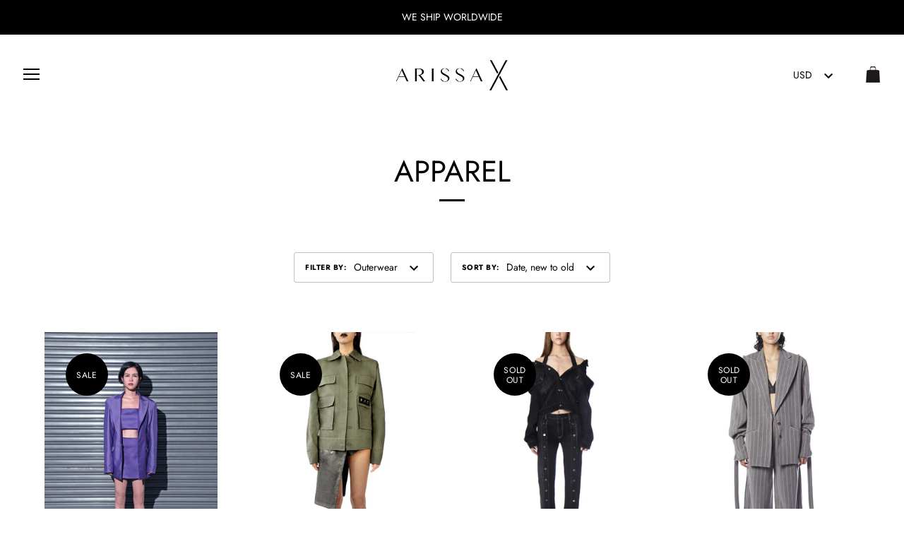

--- FILE ---
content_type: text/html; charset=utf-8
request_url: https://www.arissa-x.com/collections/apparel/Outerwear
body_size: 24057
content:
<!doctype html>
<html class="no-js" lang="en">
<head>
  <meta charset="utf-8" />
  <!-- Showcase 2.8.3 -->
  <!--[if IE]><meta http-equiv='X-UA-Compatible' content='IE=edge,chrome=1' /><![endif]-->

  <title>
    Apparel &ndash; Tagged &quot;Outerwear&quot; &ndash; ARISSA X
  </title>

  
  <meta name="description" content="" />
  

  <link rel="canonical" href="https://www.arissa-x.com/collections/apparel/outerwear" />

  <meta name="viewport" content="width=device-width, initial-scale=1" />
  <meta name="theme-color" content="#000000">

  
  <link rel="shortcut icon" href="//www.arissa-x.com/cdn/shop/files/favicon.png?v=1613520650" type="image/png" />
  

  




<meta property="og:site_name" content="ARISSA X">
<meta property="og:url" content="https://www.arissa-x.com/collections/apparel/outerwear">
<meta property="og:title" content="Apparel">
<meta property="og:type" content="product.group">
<meta property="og:description" content="An ARISSA X girl is neither perfect nor premeditated. x">





<meta name="twitter:card" content="summary_large_image">
<meta name="twitter:title" content="Apparel">
<meta name="twitter:description" content="An ARISSA X girl is neither perfect nor premeditated. x">


  <script>window.performance && window.performance.mark && window.performance.mark('shopify.content_for_header.start');</script><meta name="facebook-domain-verification" content="eic66om75ec34rdni09964e2agwtl7">
<meta name="facebook-domain-verification" content="979ukbwvgvzsc9u7uc9a9w1jyen402">
<meta id="shopify-digital-wallet" name="shopify-digital-wallet" content="/3005481005/digital_wallets/dialog">
<meta name="shopify-checkout-api-token" content="03fff95e4adfadbd1c2cabf1c8b4ecdf">
<link rel="alternate" type="application/atom+xml" title="Feed" href="/collections/apparel/Outerwear.atom" />
<link rel="next" href="/collections/apparel/Outerwear?page=2">
<link rel="alternate" type="application/json+oembed" href="https://www.arissa-x.com/collections/apparel/outerwear.oembed">
<script async="async" src="/checkouts/internal/preloads.js?locale=en-US"></script>
<link rel="preconnect" href="https://shop.app" crossorigin="anonymous">
<script async="async" src="https://shop.app/checkouts/internal/preloads.js?locale=en-US&shop_id=3005481005" crossorigin="anonymous"></script>
<script id="apple-pay-shop-capabilities" type="application/json">{"shopId":3005481005,"countryCode":"SG","currencyCode":"USD","merchantCapabilities":["supports3DS"],"merchantId":"gid:\/\/shopify\/Shop\/3005481005","merchantName":"ARISSA X","requiredBillingContactFields":["postalAddress","email","phone"],"requiredShippingContactFields":["postalAddress","email","phone"],"shippingType":"shipping","supportedNetworks":["visa","masterCard","amex"],"total":{"type":"pending","label":"ARISSA X","amount":"1.00"},"shopifyPaymentsEnabled":true,"supportsSubscriptions":true}</script>
<script id="shopify-features" type="application/json">{"accessToken":"03fff95e4adfadbd1c2cabf1c8b4ecdf","betas":["rich-media-storefront-analytics"],"domain":"www.arissa-x.com","predictiveSearch":true,"shopId":3005481005,"locale":"en"}</script>
<script>var Shopify = Shopify || {};
Shopify.shop = "arissa-x.myshopify.com";
Shopify.locale = "en";
Shopify.currency = {"active":"USD","rate":"1.0"};
Shopify.country = "US";
Shopify.theme = {"name":"Showcase","id":36219060269,"schema_name":"Showcase","schema_version":"2.8.3","theme_store_id":677,"role":"main"};
Shopify.theme.handle = "null";
Shopify.theme.style = {"id":null,"handle":null};
Shopify.cdnHost = "www.arissa-x.com/cdn";
Shopify.routes = Shopify.routes || {};
Shopify.routes.root = "/";</script>
<script type="module">!function(o){(o.Shopify=o.Shopify||{}).modules=!0}(window);</script>
<script>!function(o){function n(){var o=[];function n(){o.push(Array.prototype.slice.apply(arguments))}return n.q=o,n}var t=o.Shopify=o.Shopify||{};t.loadFeatures=n(),t.autoloadFeatures=n()}(window);</script>
<script>
  window.ShopifyPay = window.ShopifyPay || {};
  window.ShopifyPay.apiHost = "shop.app\/pay";
  window.ShopifyPay.redirectState = null;
</script>
<script id="shop-js-analytics" type="application/json">{"pageType":"collection"}</script>
<script defer="defer" async type="module" src="//www.arissa-x.com/cdn/shopifycloud/shop-js/modules/v2/client.init-shop-cart-sync_CG-L-Qzi.en.esm.js"></script>
<script defer="defer" async type="module" src="//www.arissa-x.com/cdn/shopifycloud/shop-js/modules/v2/chunk.common_B8yXDTDb.esm.js"></script>
<script type="module">
  await import("//www.arissa-x.com/cdn/shopifycloud/shop-js/modules/v2/client.init-shop-cart-sync_CG-L-Qzi.en.esm.js");
await import("//www.arissa-x.com/cdn/shopifycloud/shop-js/modules/v2/chunk.common_B8yXDTDb.esm.js");

  window.Shopify.SignInWithShop?.initShopCartSync?.({"fedCMEnabled":true,"windoidEnabled":true});

</script>
<script>
  window.Shopify = window.Shopify || {};
  if (!window.Shopify.featureAssets) window.Shopify.featureAssets = {};
  window.Shopify.featureAssets['shop-js'] = {"shop-cart-sync":["modules/v2/client.shop-cart-sync_C7TtgCZT.en.esm.js","modules/v2/chunk.common_B8yXDTDb.esm.js"],"shop-button":["modules/v2/client.shop-button_aOcg-RjH.en.esm.js","modules/v2/chunk.common_B8yXDTDb.esm.js"],"init-shop-email-lookup-coordinator":["modules/v2/client.init-shop-email-lookup-coordinator_D-37GF_a.en.esm.js","modules/v2/chunk.common_B8yXDTDb.esm.js"],"init-fed-cm":["modules/v2/client.init-fed-cm_DGh7x7ZX.en.esm.js","modules/v2/chunk.common_B8yXDTDb.esm.js"],"init-windoid":["modules/v2/client.init-windoid_C5PxDKWE.en.esm.js","modules/v2/chunk.common_B8yXDTDb.esm.js"],"shop-toast-manager":["modules/v2/client.shop-toast-manager_BmSBWum3.en.esm.js","modules/v2/chunk.common_B8yXDTDb.esm.js"],"shop-cash-offers":["modules/v2/client.shop-cash-offers_DkchToOx.en.esm.js","modules/v2/chunk.common_B8yXDTDb.esm.js","modules/v2/chunk.modal_dvVUSHam.esm.js"],"init-shop-cart-sync":["modules/v2/client.init-shop-cart-sync_CG-L-Qzi.en.esm.js","modules/v2/chunk.common_B8yXDTDb.esm.js"],"avatar":["modules/v2/client.avatar_BTnouDA3.en.esm.js"],"shop-login-button":["modules/v2/client.shop-login-button_DrVPCwAQ.en.esm.js","modules/v2/chunk.common_B8yXDTDb.esm.js","modules/v2/chunk.modal_dvVUSHam.esm.js"],"pay-button":["modules/v2/client.pay-button_Cw45D1uM.en.esm.js","modules/v2/chunk.common_B8yXDTDb.esm.js"],"init-customer-accounts":["modules/v2/client.init-customer-accounts_BNYsaOzg.en.esm.js","modules/v2/client.shop-login-button_DrVPCwAQ.en.esm.js","modules/v2/chunk.common_B8yXDTDb.esm.js","modules/v2/chunk.modal_dvVUSHam.esm.js"],"checkout-modal":["modules/v2/client.checkout-modal_NoX7b1qq.en.esm.js","modules/v2/chunk.common_B8yXDTDb.esm.js","modules/v2/chunk.modal_dvVUSHam.esm.js"],"init-customer-accounts-sign-up":["modules/v2/client.init-customer-accounts-sign-up_pIEGEpjr.en.esm.js","modules/v2/client.shop-login-button_DrVPCwAQ.en.esm.js","modules/v2/chunk.common_B8yXDTDb.esm.js","modules/v2/chunk.modal_dvVUSHam.esm.js"],"init-shop-for-new-customer-accounts":["modules/v2/client.init-shop-for-new-customer-accounts_BIu2e6le.en.esm.js","modules/v2/client.shop-login-button_DrVPCwAQ.en.esm.js","modules/v2/chunk.common_B8yXDTDb.esm.js","modules/v2/chunk.modal_dvVUSHam.esm.js"],"shop-follow-button":["modules/v2/client.shop-follow-button_B6YY9G4U.en.esm.js","modules/v2/chunk.common_B8yXDTDb.esm.js","modules/v2/chunk.modal_dvVUSHam.esm.js"],"lead-capture":["modules/v2/client.lead-capture_o2hOda6W.en.esm.js","modules/v2/chunk.common_B8yXDTDb.esm.js","modules/v2/chunk.modal_dvVUSHam.esm.js"],"shop-login":["modules/v2/client.shop-login_DA8-MZ-E.en.esm.js","modules/v2/chunk.common_B8yXDTDb.esm.js","modules/v2/chunk.modal_dvVUSHam.esm.js"],"payment-terms":["modules/v2/client.payment-terms_BFsudFhJ.en.esm.js","modules/v2/chunk.common_B8yXDTDb.esm.js","modules/v2/chunk.modal_dvVUSHam.esm.js"]};
</script>
<script>(function() {
  var isLoaded = false;
  function asyncLoad() {
    if (isLoaded) return;
    isLoaded = true;
    var urls = ["https:\/\/instafeed.nfcube.com\/cdn\/670051edb32cd2258ac525801469caf8.js?shop=arissa-x.myshopify.com"];
    for (var i = 0; i < urls.length; i++) {
      var s = document.createElement('script');
      s.type = 'text/javascript';
      s.async = true;
      s.src = urls[i];
      var x = document.getElementsByTagName('script')[0];
      x.parentNode.insertBefore(s, x);
    }
  };
  if(window.attachEvent) {
    window.attachEvent('onload', asyncLoad);
  } else {
    window.addEventListener('load', asyncLoad, false);
  }
})();</script>
<script id="__st">var __st={"a":3005481005,"offset":28800,"reqid":"7466c5a9-38d2-46b4-ae2d-48e90de6ae85-1768253930","pageurl":"www.arissa-x.com\/collections\/apparel\/Outerwear","u":"23f6622bac89","p":"collection","rtyp":"collection","rid":136059355181};</script>
<script>window.ShopifyPaypalV4VisibilityTracking = true;</script>
<script id="captcha-bootstrap">!function(){'use strict';const t='contact',e='account',n='new_comment',o=[[t,t],['blogs',n],['comments',n],[t,'customer']],c=[[e,'customer_login'],[e,'guest_login'],[e,'recover_customer_password'],[e,'create_customer']],r=t=>t.map((([t,e])=>`form[action*='/${t}']:not([data-nocaptcha='true']) input[name='form_type'][value='${e}']`)).join(','),a=t=>()=>t?[...document.querySelectorAll(t)].map((t=>t.form)):[];function s(){const t=[...o],e=r(t);return a(e)}const i='password',u='form_key',d=['recaptcha-v3-token','g-recaptcha-response','h-captcha-response',i],f=()=>{try{return window.sessionStorage}catch{return}},m='__shopify_v',_=t=>t.elements[u];function p(t,e,n=!1){try{const o=window.sessionStorage,c=JSON.parse(o.getItem(e)),{data:r}=function(t){const{data:e,action:n}=t;return t[m]||n?{data:e,action:n}:{data:t,action:n}}(c);for(const[e,n]of Object.entries(r))t.elements[e]&&(t.elements[e].value=n);n&&o.removeItem(e)}catch(o){console.error('form repopulation failed',{error:o})}}const l='form_type',E='cptcha';function T(t){t.dataset[E]=!0}const w=window,h=w.document,L='Shopify',v='ce_forms',y='captcha';let A=!1;((t,e)=>{const n=(g='f06e6c50-85a8-45c8-87d0-21a2b65856fe',I='https://cdn.shopify.com/shopifycloud/storefront-forms-hcaptcha/ce_storefront_forms_captcha_hcaptcha.v1.5.2.iife.js',D={infoText:'Protected by hCaptcha',privacyText:'Privacy',termsText:'Terms'},(t,e,n)=>{const o=w[L][v],c=o.bindForm;if(c)return c(t,g,e,D).then(n);var r;o.q.push([[t,g,e,D],n]),r=I,A||(h.body.append(Object.assign(h.createElement('script'),{id:'captcha-provider',async:!0,src:r})),A=!0)});var g,I,D;w[L]=w[L]||{},w[L][v]=w[L][v]||{},w[L][v].q=[],w[L][y]=w[L][y]||{},w[L][y].protect=function(t,e){n(t,void 0,e),T(t)},Object.freeze(w[L][y]),function(t,e,n,w,h,L){const[v,y,A,g]=function(t,e,n){const i=e?o:[],u=t?c:[],d=[...i,...u],f=r(d),m=r(i),_=r(d.filter((([t,e])=>n.includes(e))));return[a(f),a(m),a(_),s()]}(w,h,L),I=t=>{const e=t.target;return e instanceof HTMLFormElement?e:e&&e.form},D=t=>v().includes(t);t.addEventListener('submit',(t=>{const e=I(t);if(!e)return;const n=D(e)&&!e.dataset.hcaptchaBound&&!e.dataset.recaptchaBound,o=_(e),c=g().includes(e)&&(!o||!o.value);(n||c)&&t.preventDefault(),c&&!n&&(function(t){try{if(!f())return;!function(t){const e=f();if(!e)return;const n=_(t);if(!n)return;const o=n.value;o&&e.removeItem(o)}(t);const e=Array.from(Array(32),(()=>Math.random().toString(36)[2])).join('');!function(t,e){_(t)||t.append(Object.assign(document.createElement('input'),{type:'hidden',name:u})),t.elements[u].value=e}(t,e),function(t,e){const n=f();if(!n)return;const o=[...t.querySelectorAll(`input[type='${i}']`)].map((({name:t})=>t)),c=[...d,...o],r={};for(const[a,s]of new FormData(t).entries())c.includes(a)||(r[a]=s);n.setItem(e,JSON.stringify({[m]:1,action:t.action,data:r}))}(t,e)}catch(e){console.error('failed to persist form',e)}}(e),e.submit())}));const S=(t,e)=>{t&&!t.dataset[E]&&(n(t,e.some((e=>e===t))),T(t))};for(const o of['focusin','change'])t.addEventListener(o,(t=>{const e=I(t);D(e)&&S(e,y())}));const B=e.get('form_key'),M=e.get(l),P=B&&M;t.addEventListener('DOMContentLoaded',(()=>{const t=y();if(P)for(const e of t)e.elements[l].value===M&&p(e,B);[...new Set([...A(),...v().filter((t=>'true'===t.dataset.shopifyCaptcha))])].forEach((e=>S(e,t)))}))}(h,new URLSearchParams(w.location.search),n,t,e,['guest_login'])})(!0,!0)}();</script>
<script integrity="sha256-4kQ18oKyAcykRKYeNunJcIwy7WH5gtpwJnB7kiuLZ1E=" data-source-attribution="shopify.loadfeatures" defer="defer" src="//www.arissa-x.com/cdn/shopifycloud/storefront/assets/storefront/load_feature-a0a9edcb.js" crossorigin="anonymous"></script>
<script crossorigin="anonymous" defer="defer" src="//www.arissa-x.com/cdn/shopifycloud/storefront/assets/shopify_pay/storefront-65b4c6d7.js?v=20250812"></script>
<script data-source-attribution="shopify.dynamic_checkout.dynamic.init">var Shopify=Shopify||{};Shopify.PaymentButton=Shopify.PaymentButton||{isStorefrontPortableWallets:!0,init:function(){window.Shopify.PaymentButton.init=function(){};var t=document.createElement("script");t.src="https://www.arissa-x.com/cdn/shopifycloud/portable-wallets/latest/portable-wallets.en.js",t.type="module",document.head.appendChild(t)}};
</script>
<script data-source-attribution="shopify.dynamic_checkout.buyer_consent">
  function portableWalletsHideBuyerConsent(e){var t=document.getElementById("shopify-buyer-consent"),n=document.getElementById("shopify-subscription-policy-button");t&&n&&(t.classList.add("hidden"),t.setAttribute("aria-hidden","true"),n.removeEventListener("click",e))}function portableWalletsShowBuyerConsent(e){var t=document.getElementById("shopify-buyer-consent"),n=document.getElementById("shopify-subscription-policy-button");t&&n&&(t.classList.remove("hidden"),t.removeAttribute("aria-hidden"),n.addEventListener("click",e))}window.Shopify?.PaymentButton&&(window.Shopify.PaymentButton.hideBuyerConsent=portableWalletsHideBuyerConsent,window.Shopify.PaymentButton.showBuyerConsent=portableWalletsShowBuyerConsent);
</script>
<script data-source-attribution="shopify.dynamic_checkout.cart.bootstrap">document.addEventListener("DOMContentLoaded",(function(){function t(){return document.querySelector("shopify-accelerated-checkout-cart, shopify-accelerated-checkout")}if(t())Shopify.PaymentButton.init();else{new MutationObserver((function(e,n){t()&&(Shopify.PaymentButton.init(),n.disconnect())})).observe(document.body,{childList:!0,subtree:!0})}}));
</script>
<link id="shopify-accelerated-checkout-styles" rel="stylesheet" media="screen" href="https://www.arissa-x.com/cdn/shopifycloud/portable-wallets/latest/accelerated-checkout-backwards-compat.css" crossorigin="anonymous">
<style id="shopify-accelerated-checkout-cart">
        #shopify-buyer-consent {
  margin-top: 1em;
  display: inline-block;
  width: 100%;
}

#shopify-buyer-consent.hidden {
  display: none;
}

#shopify-subscription-policy-button {
  background: none;
  border: none;
  padding: 0;
  text-decoration: underline;
  font-size: inherit;
  cursor: pointer;
}

#shopify-subscription-policy-button::before {
  box-shadow: none;
}

      </style>

<script>window.performance && window.performance.mark && window.performance.mark('shopify.content_for_header.end');</script>

  <link href="//www.arissa-x.com/cdn/shop/t/2/assets/styles.scss.css?v=115659244562528326341759252184" rel="stylesheet" type="text/css" media="all" />

  

  <script src="//www.arissa-x.com/cdn/shopifycloud/storefront/assets/themes_support/option_selection-b017cd28.js" type="text/javascript"></script>

  <script src="//ajax.googleapis.com/ajax/libs/jquery/1.9.1/jquery.min.js" type="text/javascript"></script>
  <script src="//www.arissa-x.com/cdn/shopifycloud/storefront/assets/themes_support/api.jquery-7ab1a3a4.js" type="text/javascript"></script>
  <script>
    document.documentElement.className = document.documentElement.className.replace('no-js', '');
    window.theme = window.theme || {};
    theme.jQuery = jQuery;
    theme.money_format = "${{amount_no_decimals}}";
    theme.money_container = 'span.theme-money';
    (function($){
      var $ = jQuery = $;
      theme.checkViewportFillers = function(){
        var $filler = $('#page-content > *:first').filter(function(){
          return $(this).is('.header-overlap-section') || $(this).children().first().hasClass('header-overlap-section') || $(this).children().first().children().first().hasClass('header-overlap-section');
        });
        $('body').toggleClass('header-section-overlap', $filler.length == 1);
      };
      theme.assessAltLogo = function(){
        var $overlappers = $('.needs-alt-logo');
        var useAltLogo = false;
        if($overlappers.length) {
          var headerMid = $('#site-control .site-control__inner').offset().top + $('#site-control .site-control__inner').outerHeight() / 2;
          $overlappers.each(function(){
            var thisTop = $(this).offset().top;
            var thisBottom = thisTop + $(this).outerHeight();
            if(headerMid > thisTop && headerMid < thisBottom) {
              useAltLogo = true;
              return false;
            }
          });
        }
        $('body').toggleClass('use-alt-logo', useAltLogo);
      };
    })(theme.jQuery);
  </script>
<meta property="og:image" content="https://cdn.shopify.com/s/files/1/0030/0548/1005/files/arissa-x-logo.png?height=628&pad_color=fff&v=1613520648&width=1200" />
<meta property="og:image:secure_url" content="https://cdn.shopify.com/s/files/1/0030/0548/1005/files/arissa-x-logo.png?height=628&pad_color=fff&v=1613520648&width=1200" />
<meta property="og:image:width" content="1200" />
<meta property="og:image:height" content="628" />
<link href="https://monorail-edge.shopifysvc.com" rel="dns-prefetch">
<script>(function(){if ("sendBeacon" in navigator && "performance" in window) {try {var session_token_from_headers = performance.getEntriesByType('navigation')[0].serverTiming.find(x => x.name == '_s').description;} catch {var session_token_from_headers = undefined;}var session_cookie_matches = document.cookie.match(/_shopify_s=([^;]*)/);var session_token_from_cookie = session_cookie_matches && session_cookie_matches.length === 2 ? session_cookie_matches[1] : "";var session_token = session_token_from_headers || session_token_from_cookie || "";function handle_abandonment_event(e) {var entries = performance.getEntries().filter(function(entry) {return /monorail-edge.shopifysvc.com/.test(entry.name);});if (!window.abandonment_tracked && entries.length === 0) {window.abandonment_tracked = true;var currentMs = Date.now();var navigation_start = performance.timing.navigationStart;var payload = {shop_id: 3005481005,url: window.location.href,navigation_start,duration: currentMs - navigation_start,session_token,page_type: "collection"};window.navigator.sendBeacon("https://monorail-edge.shopifysvc.com/v1/produce", JSON.stringify({schema_id: "online_store_buyer_site_abandonment/1.1",payload: payload,metadata: {event_created_at_ms: currentMs,event_sent_at_ms: currentMs}}));}}window.addEventListener('pagehide', handle_abandonment_event);}}());</script>
<script id="web-pixels-manager-setup">(function e(e,d,r,n,o){if(void 0===o&&(o={}),!Boolean(null===(a=null===(i=window.Shopify)||void 0===i?void 0:i.analytics)||void 0===a?void 0:a.replayQueue)){var i,a;window.Shopify=window.Shopify||{};var t=window.Shopify;t.analytics=t.analytics||{};var s=t.analytics;s.replayQueue=[],s.publish=function(e,d,r){return s.replayQueue.push([e,d,r]),!0};try{self.performance.mark("wpm:start")}catch(e){}var l=function(){var e={modern:/Edge?\/(1{2}[4-9]|1[2-9]\d|[2-9]\d{2}|\d{4,})\.\d+(\.\d+|)|Firefox\/(1{2}[4-9]|1[2-9]\d|[2-9]\d{2}|\d{4,})\.\d+(\.\d+|)|Chrom(ium|e)\/(9{2}|\d{3,})\.\d+(\.\d+|)|(Maci|X1{2}).+ Version\/(15\.\d+|(1[6-9]|[2-9]\d|\d{3,})\.\d+)([,.]\d+|)( \(\w+\)|)( Mobile\/\w+|) Safari\/|Chrome.+OPR\/(9{2}|\d{3,})\.\d+\.\d+|(CPU[ +]OS|iPhone[ +]OS|CPU[ +]iPhone|CPU IPhone OS|CPU iPad OS)[ +]+(15[._]\d+|(1[6-9]|[2-9]\d|\d{3,})[._]\d+)([._]\d+|)|Android:?[ /-](13[3-9]|1[4-9]\d|[2-9]\d{2}|\d{4,})(\.\d+|)(\.\d+|)|Android.+Firefox\/(13[5-9]|1[4-9]\d|[2-9]\d{2}|\d{4,})\.\d+(\.\d+|)|Android.+Chrom(ium|e)\/(13[3-9]|1[4-9]\d|[2-9]\d{2}|\d{4,})\.\d+(\.\d+|)|SamsungBrowser\/([2-9]\d|\d{3,})\.\d+/,legacy:/Edge?\/(1[6-9]|[2-9]\d|\d{3,})\.\d+(\.\d+|)|Firefox\/(5[4-9]|[6-9]\d|\d{3,})\.\d+(\.\d+|)|Chrom(ium|e)\/(5[1-9]|[6-9]\d|\d{3,})\.\d+(\.\d+|)([\d.]+$|.*Safari\/(?![\d.]+ Edge\/[\d.]+$))|(Maci|X1{2}).+ Version\/(10\.\d+|(1[1-9]|[2-9]\d|\d{3,})\.\d+)([,.]\d+|)( \(\w+\)|)( Mobile\/\w+|) Safari\/|Chrome.+OPR\/(3[89]|[4-9]\d|\d{3,})\.\d+\.\d+|(CPU[ +]OS|iPhone[ +]OS|CPU[ +]iPhone|CPU IPhone OS|CPU iPad OS)[ +]+(10[._]\d+|(1[1-9]|[2-9]\d|\d{3,})[._]\d+)([._]\d+|)|Android:?[ /-](13[3-9]|1[4-9]\d|[2-9]\d{2}|\d{4,})(\.\d+|)(\.\d+|)|Mobile Safari.+OPR\/([89]\d|\d{3,})\.\d+\.\d+|Android.+Firefox\/(13[5-9]|1[4-9]\d|[2-9]\d{2}|\d{4,})\.\d+(\.\d+|)|Android.+Chrom(ium|e)\/(13[3-9]|1[4-9]\d|[2-9]\d{2}|\d{4,})\.\d+(\.\d+|)|Android.+(UC? ?Browser|UCWEB|U3)[ /]?(15\.([5-9]|\d{2,})|(1[6-9]|[2-9]\d|\d{3,})\.\d+)\.\d+|SamsungBrowser\/(5\.\d+|([6-9]|\d{2,})\.\d+)|Android.+MQ{2}Browser\/(14(\.(9|\d{2,})|)|(1[5-9]|[2-9]\d|\d{3,})(\.\d+|))(\.\d+|)|K[Aa][Ii]OS\/(3\.\d+|([4-9]|\d{2,})\.\d+)(\.\d+|)/},d=e.modern,r=e.legacy,n=navigator.userAgent;return n.match(d)?"modern":n.match(r)?"legacy":"unknown"}(),u="modern"===l?"modern":"legacy",c=(null!=n?n:{modern:"",legacy:""})[u],f=function(e){return[e.baseUrl,"/wpm","/b",e.hashVersion,"modern"===e.buildTarget?"m":"l",".js"].join("")}({baseUrl:d,hashVersion:r,buildTarget:u}),m=function(e){var d=e.version,r=e.bundleTarget,n=e.surface,o=e.pageUrl,i=e.monorailEndpoint;return{emit:function(e){var a=e.status,t=e.errorMsg,s=(new Date).getTime(),l=JSON.stringify({metadata:{event_sent_at_ms:s},events:[{schema_id:"web_pixels_manager_load/3.1",payload:{version:d,bundle_target:r,page_url:o,status:a,surface:n,error_msg:t},metadata:{event_created_at_ms:s}}]});if(!i)return console&&console.warn&&console.warn("[Web Pixels Manager] No Monorail endpoint provided, skipping logging."),!1;try{return self.navigator.sendBeacon.bind(self.navigator)(i,l)}catch(e){}var u=new XMLHttpRequest;try{return u.open("POST",i,!0),u.setRequestHeader("Content-Type","text/plain"),u.send(l),!0}catch(e){return console&&console.warn&&console.warn("[Web Pixels Manager] Got an unhandled error while logging to Monorail."),!1}}}}({version:r,bundleTarget:l,surface:e.surface,pageUrl:self.location.href,monorailEndpoint:e.monorailEndpoint});try{o.browserTarget=l,function(e){var d=e.src,r=e.async,n=void 0===r||r,o=e.onload,i=e.onerror,a=e.sri,t=e.scriptDataAttributes,s=void 0===t?{}:t,l=document.createElement("script"),u=document.querySelector("head"),c=document.querySelector("body");if(l.async=n,l.src=d,a&&(l.integrity=a,l.crossOrigin="anonymous"),s)for(var f in s)if(Object.prototype.hasOwnProperty.call(s,f))try{l.dataset[f]=s[f]}catch(e){}if(o&&l.addEventListener("load",o),i&&l.addEventListener("error",i),u)u.appendChild(l);else{if(!c)throw new Error("Did not find a head or body element to append the script");c.appendChild(l)}}({src:f,async:!0,onload:function(){if(!function(){var e,d;return Boolean(null===(d=null===(e=window.Shopify)||void 0===e?void 0:e.analytics)||void 0===d?void 0:d.initialized)}()){var d=window.webPixelsManager.init(e)||void 0;if(d){var r=window.Shopify.analytics;r.replayQueue.forEach((function(e){var r=e[0],n=e[1],o=e[2];d.publishCustomEvent(r,n,o)})),r.replayQueue=[],r.publish=d.publishCustomEvent,r.visitor=d.visitor,r.initialized=!0}}},onerror:function(){return m.emit({status:"failed",errorMsg:"".concat(f," has failed to load")})},sri:function(e){var d=/^sha384-[A-Za-z0-9+/=]+$/;return"string"==typeof e&&d.test(e)}(c)?c:"",scriptDataAttributes:o}),m.emit({status:"loading"})}catch(e){m.emit({status:"failed",errorMsg:(null==e?void 0:e.message)||"Unknown error"})}}})({shopId: 3005481005,storefrontBaseUrl: "https://www.arissa-x.com",extensionsBaseUrl: "https://extensions.shopifycdn.com/cdn/shopifycloud/web-pixels-manager",monorailEndpoint: "https://monorail-edge.shopifysvc.com/unstable/produce_batch",surface: "storefront-renderer",enabledBetaFlags: ["2dca8a86","a0d5f9d2"],webPixelsConfigList: [{"id":"167379101","configuration":"{\"pixel_id\":\"2574682222815164\",\"pixel_type\":\"facebook_pixel\",\"metaapp_system_user_token\":\"-\"}","eventPayloadVersion":"v1","runtimeContext":"OPEN","scriptVersion":"ca16bc87fe92b6042fbaa3acc2fbdaa6","type":"APP","apiClientId":2329312,"privacyPurposes":["ANALYTICS","MARKETING","SALE_OF_DATA"],"dataSharingAdjustments":{"protectedCustomerApprovalScopes":["read_customer_address","read_customer_email","read_customer_name","read_customer_personal_data","read_customer_phone"]}},{"id":"88178845","eventPayloadVersion":"v1","runtimeContext":"LAX","scriptVersion":"1","type":"CUSTOM","privacyPurposes":["ANALYTICS"],"name":"Google Analytics tag (migrated)"},{"id":"shopify-app-pixel","configuration":"{}","eventPayloadVersion":"v1","runtimeContext":"STRICT","scriptVersion":"0450","apiClientId":"shopify-pixel","type":"APP","privacyPurposes":["ANALYTICS","MARKETING"]},{"id":"shopify-custom-pixel","eventPayloadVersion":"v1","runtimeContext":"LAX","scriptVersion":"0450","apiClientId":"shopify-pixel","type":"CUSTOM","privacyPurposes":["ANALYTICS","MARKETING"]}],isMerchantRequest: false,initData: {"shop":{"name":"ARISSA X","paymentSettings":{"currencyCode":"USD"},"myshopifyDomain":"arissa-x.myshopify.com","countryCode":"SG","storefrontUrl":"https:\/\/www.arissa-x.com"},"customer":null,"cart":null,"checkout":null,"productVariants":[],"purchasingCompany":null},},"https://www.arissa-x.com/cdn","7cecd0b6w90c54c6cpe92089d5m57a67346",{"modern":"","legacy":""},{"shopId":"3005481005","storefrontBaseUrl":"https:\/\/www.arissa-x.com","extensionBaseUrl":"https:\/\/extensions.shopifycdn.com\/cdn\/shopifycloud\/web-pixels-manager","surface":"storefront-renderer","enabledBetaFlags":"[\"2dca8a86\", \"a0d5f9d2\"]","isMerchantRequest":"false","hashVersion":"7cecd0b6w90c54c6cpe92089d5m57a67346","publish":"custom","events":"[[\"page_viewed\",{}],[\"collection_viewed\",{\"collection\":{\"id\":\"136059355181\",\"title\":\"Apparel\",\"productVariants\":[{\"price\":{\"amount\":109.0,\"currencyCode\":\"USD\"},\"product\":{\"title\":\"BIANCA Oversized Jacket w\/ Sash (Purple)\",\"vendor\":\"ARISSA X\",\"id\":\"4567641227323\",\"untranslatedTitle\":\"BIANCA Oversized Jacket w\/ Sash (Purple)\",\"url\":\"\/products\/bianca-oversized-jacket-w-sash-purple\",\"type\":\"What's New\"},\"id\":\"32421215830075\",\"image\":{\"src\":\"\/\/www.arissa-x.com\/cdn\/shop\/products\/BIANCA_Oversized_Jacket-_Front.jpg?v=1582610808\"},\"sku\":\"\",\"title\":\"One Size\",\"untranslatedTitle\":\"One Size\"},{\"price\":{\"amount\":30.0,\"currencyCode\":\"USD\"},\"product\":{\"title\":\"P.Y.T Oversized Army Jacket (Military Green)\",\"vendor\":\"vendor-unknown\",\"id\":\"3856629137453\",\"untranslatedTitle\":\"P.Y.T Oversized Army Jacket (Military Green)\",\"url\":\"\/products\/p-y-t-oversized-army-jacket-military-green\",\"type\":\"Apparel\"},\"id\":\"29165120225325\",\"image\":{\"src\":\"\/\/www.arissa-x.com\/cdn\/shop\/products\/474.jpg?v=1560931804\"},\"sku\":\"\",\"title\":\"Default Title\",\"untranslatedTitle\":\"Default Title\"},{\"price\":{\"amount\":99.0,\"currencyCode\":\"USD\"},\"product\":{\"title\":\"LUCA Denim Jacket\",\"vendor\":\"vendor-unknown\",\"id\":\"3856645423149\",\"untranslatedTitle\":\"LUCA Denim Jacket\",\"url\":\"\/products\/luca-denim-jacket\",\"type\":\"Apparel\"},\"id\":\"29165189136429\",\"image\":{\"src\":\"\/\/www.arissa-x.com\/cdn\/shop\/products\/1393.jpg?v=1560934845\"},\"sku\":\"\",\"title\":\"Default Title\",\"untranslatedTitle\":\"Default Title\"},{\"price\":{\"amount\":99.0,\"currencyCode\":\"USD\"},\"product\":{\"title\":\"LOU LOU Oversized Jacket w\/ Straps\",\"vendor\":\"vendor-unknown\",\"id\":\"3856641130541\",\"untranslatedTitle\":\"LOU LOU Oversized Jacket w\/ Straps\",\"url\":\"\/products\/lou-lou-oversized-jacket-w-straps\",\"type\":\"Apparel\"},\"id\":\"29165176422445\",\"image\":{\"src\":\"\/\/www.arissa-x.com\/cdn\/shop\/products\/b50ae32039572ef26789d3b8169f7239.jpg?v=1560934625\"},\"sku\":\"\",\"title\":\"Default Title\",\"untranslatedTitle\":\"Default Title\"},{\"price\":{\"amount\":149.0,\"currencyCode\":\"USD\"},\"product\":{\"title\":\"Metallic Oversized Army Jacket (Silver)\",\"vendor\":\"vendor-unknown\",\"id\":\"3856639361069\",\"untranslatedTitle\":\"Metallic Oversized Army Jacket (Silver)\",\"url\":\"\/products\/metallic-oversized-army-jacket-silver\",\"type\":\"Apparel\"},\"id\":\"29165171048493\",\"image\":{\"src\":\"\/\/www.arissa-x.com\/cdn\/shop\/products\/1038.jpg?v=1560934115\"},\"sku\":\"\",\"title\":\"Default Title\",\"untranslatedTitle\":\"Default Title\"},{\"price\":{\"amount\":119.0,\"currencyCode\":\"USD\"},\"product\":{\"title\":\"JETT Splattered Denim Vest\",\"vendor\":\"vendor-unknown\",\"id\":\"3856635789357\",\"untranslatedTitle\":\"JETT Splattered Denim Vest\",\"url\":\"\/products\/jett-splattered-denim-vest\",\"type\":\"Apparel\"},\"id\":\"29165152993325\",\"image\":{\"src\":\"\/\/www.arissa-x.com\/cdn\/shop\/products\/711.jpg?v=1560933070\"},\"sku\":\"\",\"title\":\"Default Title\",\"untranslatedTitle\":\"Default Title\"},{\"price\":{\"amount\":299.0,\"currencyCode\":\"USD\"},\"product\":{\"title\":\"ARISSA X JAHAN Embellished Oversized Army Jacket (Military Green)\",\"vendor\":\"vendor-unknown\",\"id\":\"3856632479789\",\"untranslatedTitle\":\"ARISSA X JAHAN Embellished Oversized Army Jacket (Military Green)\",\"url\":\"\/products\/arissa-x-jahan-embellished-oversized-army-jacket-military-green\",\"type\":\"Apparel\"},\"id\":\"29165128482861\",\"image\":{\"src\":\"\/\/www.arissa-x.com\/cdn\/shop\/products\/469.jpg?v=1560932252\"},\"sku\":\"\",\"title\":\"Default Title\",\"untranslatedTitle\":\"Default Title\"},{\"price\":{\"amount\":299.0,\"currencyCode\":\"USD\"},\"product\":{\"title\":\"ARISSA X JAHAN Embellished Oversized Army Jacket (Black)\",\"vendor\":\"vendor-unknown\",\"id\":\"3856632709165\",\"untranslatedTitle\":\"ARISSA X JAHAN Embellished Oversized Army Jacket (Black)\",\"url\":\"\/products\/arissa-x-jahan-embellished-oversized-army-jacket-black\",\"type\":\"Apparel\"},\"id\":\"29165132611629\",\"image\":{\"src\":\"\/\/www.arissa-x.com\/cdn\/shop\/products\/472.jpg?v=1560932267\"},\"sku\":\"\",\"title\":\"Default Title\",\"untranslatedTitle\":\"Default Title\"},{\"price\":{\"amount\":129.0,\"currencyCode\":\"USD\"},\"product\":{\"title\":\"DELLAL Vegan Leather Biker Vest (Grey)\",\"vendor\":\"vendor-unknown\",\"id\":\"3856636117037\",\"untranslatedTitle\":\"DELLAL Vegan Leather Biker Vest (Grey)\",\"url\":\"\/products\/dellal-vegan-leather-biker-vest-grey\",\"type\":\"Apparel\"},\"id\":\"29165153976365\",\"image\":{\"src\":\"\/\/www.arissa-x.com\/cdn\/shop\/products\/659.jpg?v=1560933156\"},\"sku\":\"\",\"title\":\"Default Title\",\"untranslatedTitle\":\"Default Title\"},{\"price\":{\"amount\":129.0,\"currencyCode\":\"USD\"},\"product\":{\"title\":\"DELLAL Vegan Leather Biker Vest (Burgundy)\",\"vendor\":\"vendor-unknown\",\"id\":\"3856635985965\",\"untranslatedTitle\":\"DELLAL Vegan Leather Biker Vest (Burgundy)\",\"url\":\"\/products\/dellal-vegan-leather-biker-vest-burgundy\",\"type\":\"Apparel\"},\"id\":\"29165153943597\",\"image\":{\"src\":\"\/\/www.arissa-x.com\/cdn\/shop\/products\/656.jpg?v=1560933135\"},\"sku\":\"\",\"title\":\"Default Title\",\"untranslatedTitle\":\"Default Title\"},{\"price\":{\"amount\":109.0,\"currencyCode\":\"USD\"},\"product\":{\"title\":\"CHAIN MY SOUL Oversized Varsity Jacket (Taupe Brown)\",\"vendor\":\"vendor-unknown\",\"id\":\"3856629465133\",\"untranslatedTitle\":\"CHAIN MY SOUL Oversized Varsity Jacket (Taupe Brown)\",\"url\":\"\/products\/chain-my-soul-oversized-varsity-jacket-taupe-brown\",\"type\":\"Apparel\"},\"id\":\"29165120553005\",\"image\":{\"src\":\"\/\/www.arissa-x.com\/cdn\/shop\/products\/568.jpg?v=1560931869\"},\"sku\":\"\",\"title\":\"Default Title\",\"untranslatedTitle\":\"Default Title\"},{\"price\":{\"amount\":209.0,\"currencyCode\":\"USD\"},\"product\":{\"title\":\"HOLD MY HEART Oversized Varsity Jacket (Dusty Pink)\",\"vendor\":\"vendor-unknown\",\"id\":\"3856629399597\",\"untranslatedTitle\":\"HOLD MY HEART Oversized Varsity Jacket (Dusty Pink)\",\"url\":\"\/products\/hold-my-heart-oversized-varsity-jacket-dusty-pink\",\"type\":\"Apparel\"},\"id\":\"29165120487469\",\"image\":{\"src\":\"\/\/www.arissa-x.com\/cdn\/shop\/products\/379.jpg?v=1560931844\"},\"sku\":\"\",\"title\":\"Default Title\",\"untranslatedTitle\":\"Default Title\"}]}}]]"});</script><script>
  window.ShopifyAnalytics = window.ShopifyAnalytics || {};
  window.ShopifyAnalytics.meta = window.ShopifyAnalytics.meta || {};
  window.ShopifyAnalytics.meta.currency = 'USD';
  var meta = {"products":[{"id":4567641227323,"gid":"gid:\/\/shopify\/Product\/4567641227323","vendor":"ARISSA X","type":"What's New","handle":"bianca-oversized-jacket-w-sash-purple","variants":[{"id":32421215830075,"price":10900,"name":"BIANCA Oversized Jacket w\/ Sash (Purple) - One Size","public_title":"One Size","sku":""}],"remote":false},{"id":3856629137453,"gid":"gid:\/\/shopify\/Product\/3856629137453","vendor":"vendor-unknown","type":"Apparel","handle":"p-y-t-oversized-army-jacket-military-green","variants":[{"id":29165120225325,"price":3000,"name":"P.Y.T Oversized Army Jacket (Military Green)","public_title":null,"sku":""}],"remote":false},{"id":3856645423149,"gid":"gid:\/\/shopify\/Product\/3856645423149","vendor":"vendor-unknown","type":"Apparel","handle":"luca-denim-jacket","variants":[{"id":29165189136429,"price":9900,"name":"LUCA Denim Jacket","public_title":null,"sku":""}],"remote":false},{"id":3856641130541,"gid":"gid:\/\/shopify\/Product\/3856641130541","vendor":"vendor-unknown","type":"Apparel","handle":"lou-lou-oversized-jacket-w-straps","variants":[{"id":29165176422445,"price":9900,"name":"LOU LOU Oversized Jacket w\/ Straps","public_title":null,"sku":""}],"remote":false},{"id":3856639361069,"gid":"gid:\/\/shopify\/Product\/3856639361069","vendor":"vendor-unknown","type":"Apparel","handle":"metallic-oversized-army-jacket-silver","variants":[{"id":29165171048493,"price":14900,"name":"Metallic Oversized Army Jacket (Silver)","public_title":null,"sku":""}],"remote":false},{"id":3856635789357,"gid":"gid:\/\/shopify\/Product\/3856635789357","vendor":"vendor-unknown","type":"Apparel","handle":"jett-splattered-denim-vest","variants":[{"id":29165152993325,"price":11900,"name":"JETT Splattered Denim Vest","public_title":null,"sku":""}],"remote":false},{"id":3856632479789,"gid":"gid:\/\/shopify\/Product\/3856632479789","vendor":"vendor-unknown","type":"Apparel","handle":"arissa-x-jahan-embellished-oversized-army-jacket-military-green","variants":[{"id":29165128482861,"price":29900,"name":"ARISSA X JAHAN Embellished Oversized Army Jacket (Military Green)","public_title":null,"sku":""}],"remote":false},{"id":3856632709165,"gid":"gid:\/\/shopify\/Product\/3856632709165","vendor":"vendor-unknown","type":"Apparel","handle":"arissa-x-jahan-embellished-oversized-army-jacket-black","variants":[{"id":29165132611629,"price":29900,"name":"ARISSA X JAHAN Embellished Oversized Army Jacket (Black)","public_title":null,"sku":""}],"remote":false},{"id":3856636117037,"gid":"gid:\/\/shopify\/Product\/3856636117037","vendor":"vendor-unknown","type":"Apparel","handle":"dellal-vegan-leather-biker-vest-grey","variants":[{"id":29165153976365,"price":12900,"name":"DELLAL Vegan Leather Biker Vest (Grey)","public_title":null,"sku":""}],"remote":false},{"id":3856635985965,"gid":"gid:\/\/shopify\/Product\/3856635985965","vendor":"vendor-unknown","type":"Apparel","handle":"dellal-vegan-leather-biker-vest-burgundy","variants":[{"id":29165153943597,"price":12900,"name":"DELLAL Vegan Leather Biker Vest (Burgundy)","public_title":null,"sku":""}],"remote":false},{"id":3856629465133,"gid":"gid:\/\/shopify\/Product\/3856629465133","vendor":"vendor-unknown","type":"Apparel","handle":"chain-my-soul-oversized-varsity-jacket-taupe-brown","variants":[{"id":29165120553005,"price":10900,"name":"CHAIN MY SOUL Oversized Varsity Jacket (Taupe Brown)","public_title":null,"sku":""}],"remote":false},{"id":3856629399597,"gid":"gid:\/\/shopify\/Product\/3856629399597","vendor":"vendor-unknown","type":"Apparel","handle":"hold-my-heart-oversized-varsity-jacket-dusty-pink","variants":[{"id":29165120487469,"price":20900,"name":"HOLD MY HEART Oversized Varsity Jacket (Dusty Pink)","public_title":null,"sku":""}],"remote":false}],"page":{"pageType":"collection","resourceType":"collection","resourceId":136059355181,"requestId":"7466c5a9-38d2-46b4-ae2d-48e90de6ae85-1768253930"}};
  for (var attr in meta) {
    window.ShopifyAnalytics.meta[attr] = meta[attr];
  }
</script>
<script class="analytics">
  (function () {
    var customDocumentWrite = function(content) {
      var jquery = null;

      if (window.jQuery) {
        jquery = window.jQuery;
      } else if (window.Checkout && window.Checkout.$) {
        jquery = window.Checkout.$;
      }

      if (jquery) {
        jquery('body').append(content);
      }
    };

    var hasLoggedConversion = function(token) {
      if (token) {
        return document.cookie.indexOf('loggedConversion=' + token) !== -1;
      }
      return false;
    }

    var setCookieIfConversion = function(token) {
      if (token) {
        var twoMonthsFromNow = new Date(Date.now());
        twoMonthsFromNow.setMonth(twoMonthsFromNow.getMonth() + 2);

        document.cookie = 'loggedConversion=' + token + '; expires=' + twoMonthsFromNow;
      }
    }

    var trekkie = window.ShopifyAnalytics.lib = window.trekkie = window.trekkie || [];
    if (trekkie.integrations) {
      return;
    }
    trekkie.methods = [
      'identify',
      'page',
      'ready',
      'track',
      'trackForm',
      'trackLink'
    ];
    trekkie.factory = function(method) {
      return function() {
        var args = Array.prototype.slice.call(arguments);
        args.unshift(method);
        trekkie.push(args);
        return trekkie;
      };
    };
    for (var i = 0; i < trekkie.methods.length; i++) {
      var key = trekkie.methods[i];
      trekkie[key] = trekkie.factory(key);
    }
    trekkie.load = function(config) {
      trekkie.config = config || {};
      trekkie.config.initialDocumentCookie = document.cookie;
      var first = document.getElementsByTagName('script')[0];
      var script = document.createElement('script');
      script.type = 'text/javascript';
      script.onerror = function(e) {
        var scriptFallback = document.createElement('script');
        scriptFallback.type = 'text/javascript';
        scriptFallback.onerror = function(error) {
                var Monorail = {
      produce: function produce(monorailDomain, schemaId, payload) {
        var currentMs = new Date().getTime();
        var event = {
          schema_id: schemaId,
          payload: payload,
          metadata: {
            event_created_at_ms: currentMs,
            event_sent_at_ms: currentMs
          }
        };
        return Monorail.sendRequest("https://" + monorailDomain + "/v1/produce", JSON.stringify(event));
      },
      sendRequest: function sendRequest(endpointUrl, payload) {
        // Try the sendBeacon API
        if (window && window.navigator && typeof window.navigator.sendBeacon === 'function' && typeof window.Blob === 'function' && !Monorail.isIos12()) {
          var blobData = new window.Blob([payload], {
            type: 'text/plain'
          });

          if (window.navigator.sendBeacon(endpointUrl, blobData)) {
            return true;
          } // sendBeacon was not successful

        } // XHR beacon

        var xhr = new XMLHttpRequest();

        try {
          xhr.open('POST', endpointUrl);
          xhr.setRequestHeader('Content-Type', 'text/plain');
          xhr.send(payload);
        } catch (e) {
          console.log(e);
        }

        return false;
      },
      isIos12: function isIos12() {
        return window.navigator.userAgent.lastIndexOf('iPhone; CPU iPhone OS 12_') !== -1 || window.navigator.userAgent.lastIndexOf('iPad; CPU OS 12_') !== -1;
      }
    };
    Monorail.produce('monorail-edge.shopifysvc.com',
      'trekkie_storefront_load_errors/1.1',
      {shop_id: 3005481005,
      theme_id: 36219060269,
      app_name: "storefront",
      context_url: window.location.href,
      source_url: "//www.arissa-x.com/cdn/s/trekkie.storefront.55c6279c31a6628627b2ba1c5ff367020da294e2.min.js"});

        };
        scriptFallback.async = true;
        scriptFallback.src = '//www.arissa-x.com/cdn/s/trekkie.storefront.55c6279c31a6628627b2ba1c5ff367020da294e2.min.js';
        first.parentNode.insertBefore(scriptFallback, first);
      };
      script.async = true;
      script.src = '//www.arissa-x.com/cdn/s/trekkie.storefront.55c6279c31a6628627b2ba1c5ff367020da294e2.min.js';
      first.parentNode.insertBefore(script, first);
    };
    trekkie.load(
      {"Trekkie":{"appName":"storefront","development":false,"defaultAttributes":{"shopId":3005481005,"isMerchantRequest":null,"themeId":36219060269,"themeCityHash":"12139471014517051501","contentLanguage":"en","currency":"USD","eventMetadataId":"9cb2af7d-d667-440a-884f-fff693cf39a4"},"isServerSideCookieWritingEnabled":true,"monorailRegion":"shop_domain","enabledBetaFlags":["65f19447"]},"Session Attribution":{},"S2S":{"facebookCapiEnabled":true,"source":"trekkie-storefront-renderer","apiClientId":580111}}
    );

    var loaded = false;
    trekkie.ready(function() {
      if (loaded) return;
      loaded = true;

      window.ShopifyAnalytics.lib = window.trekkie;

      var originalDocumentWrite = document.write;
      document.write = customDocumentWrite;
      try { window.ShopifyAnalytics.merchantGoogleAnalytics.call(this); } catch(error) {};
      document.write = originalDocumentWrite;

      window.ShopifyAnalytics.lib.page(null,{"pageType":"collection","resourceType":"collection","resourceId":136059355181,"requestId":"7466c5a9-38d2-46b4-ae2d-48e90de6ae85-1768253930","shopifyEmitted":true});

      var match = window.location.pathname.match(/checkouts\/(.+)\/(thank_you|post_purchase)/)
      var token = match? match[1]: undefined;
      if (!hasLoggedConversion(token)) {
        setCookieIfConversion(token);
        window.ShopifyAnalytics.lib.track("Viewed Product Category",{"currency":"USD","category":"Collection: apparel","collectionName":"apparel","collectionId":136059355181,"nonInteraction":true},undefined,undefined,{"shopifyEmitted":true});
      }
    });


        var eventsListenerScript = document.createElement('script');
        eventsListenerScript.async = true;
        eventsListenerScript.src = "//www.arissa-x.com/cdn/shopifycloud/storefront/assets/shop_events_listener-3da45d37.js";
        document.getElementsByTagName('head')[0].appendChild(eventsListenerScript);

})();</script>
  <script>
  if (!window.ga || (window.ga && typeof window.ga !== 'function')) {
    window.ga = function ga() {
      (window.ga.q = window.ga.q || []).push(arguments);
      if (window.Shopify && window.Shopify.analytics && typeof window.Shopify.analytics.publish === 'function') {
        window.Shopify.analytics.publish("ga_stub_called", {}, {sendTo: "google_osp_migration"});
      }
      console.error("Shopify's Google Analytics stub called with:", Array.from(arguments), "\nSee https://help.shopify.com/manual/promoting-marketing/pixels/pixel-migration#google for more information.");
    };
    if (window.Shopify && window.Shopify.analytics && typeof window.Shopify.analytics.publish === 'function') {
      window.Shopify.analytics.publish("ga_stub_initialized", {}, {sendTo: "google_osp_migration"});
    }
  }
</script>
<script
  defer
  src="https://www.arissa-x.com/cdn/shopifycloud/perf-kit/shopify-perf-kit-3.0.3.min.js"
  data-application="storefront-renderer"
  data-shop-id="3005481005"
  data-render-region="gcp-us-central1"
  data-page-type="collection"
  data-theme-instance-id="36219060269"
  data-theme-name="Showcase"
  data-theme-version="2.8.3"
  data-monorail-region="shop_domain"
  data-resource-timing-sampling-rate="10"
  data-shs="true"
  data-shs-beacon="true"
  data-shs-export-with-fetch="true"
  data-shs-logs-sample-rate="1"
  data-shs-beacon-endpoint="https://www.arissa-x.com/api/collect"
></script>
</head>

<body id="page-apparel" class="template-collection" >

  

  <div id="shopify-section-header" class="shopify-section">
<style type="text/css">
  .logo img { width: 180px; }
  @media (max-width: 767px) {
    .logo img { width: 90px; }
  }
</style>





<div data-section-type="header">
  
  <div id="site-control" class="site-control inline icons fixed">
    

<style type="text/css">
  .announcement {
    background: #000000;
    color: #ffffff;
  }
</style>
<div class="announcement">
  
  <div class="announcement__inner">
    WE SHIP WORLDWIDE
  </div>
  
</div>



    <div class="links site-control__inner">
      <a class="menu" href="#page-menu" aria-controls="page-menu" data-modal-nav-toggle>
        <span class="icon-menu">
  <span class="icon-menu__bar icon-menu__bar-1"></span>
  <span class="icon-menu__bar icon-menu__bar-2"></span>
  <span class="icon-menu__bar icon-menu__bar-3"></span>
</span>

        <span class="text-link">Menu</span>
      </a>

      
      
<a class="logo " href="/">
  
  
  
  <img src="//www.arissa-x.com/cdn/shop/files/arissa-x-logo-shadow_360x.png?v=1613520649" alt="ARISSA X" />

  
  
</a>

      

      <a class="cart" href="/cart">
        <svg 
 xmlns="http://www.w3.org/2000/svg"
 xmlns:xlink="http://www.w3.org/1999/xlink"
 width="20px" height="23px">
<image  x="0px" y="0px" width="20px" height="23px"  xlink:href="[data-uri]" />
</svg>

        <span class="text-link">Cart </span>
      </a>

      
<div class="switcher">
  <div class="switcher-drop">
    <div class="inner">
      <label for="currencies">Pick a currency </label>
      <select id="currencies" name="currencies">
        
        
        <option value="USD" selected="selected">USD</option>
        
        
        
        
        <option value="AUD">AUD</option>
        
        
        
        
        
        <option value="EUR">EUR</option>
        
        
        
        <option value="GBP">GBP</option>
        
        
        
        <option value="SGD">SGD</option>
        
        
        
        <option value="IDR">IDR</option>
        
        
        
        <option value="MYR">MYR</option>
        
        
        
        <option value="THB">THB</option>
        
        
        
        <option value="TWD">TWD</option>
        
        
        
        <option value="HKD">HKD</option>
        
        
        
        <option value="TWD">TWD</option>
        
        
      </select>
    </div>
  </div>
</div>


    </div>
  </div>

  
  <div id="faux-site-control" class="site-control faux-site-control inline icons">
    

<style type="text/css">
  .announcement {
    background: #000000;
    color: #ffffff;
  }
</style>
<div class="announcement">
  
  <div class="announcement__inner">
    WE SHIP WORLDWIDE
  </div>
  
</div>



    <div class="links site-control__inner">
      <a class="menu" href="#page-menu">
        <span class="icon-menu">
  <span class="icon-menu__bar icon-menu__bar-1"></span>
  <span class="icon-menu__bar icon-menu__bar-2"></span>
  <span class="icon-menu__bar icon-menu__bar-3"></span>
</span>

        <span class="text-link">Menu</span>
      </a>

      
      
<a class="logo " href="/">
  
  
  
  <img src="//www.arissa-x.com/cdn/shop/files/arissa-x-logo-shadow_360x.png?v=1613520649" alt="ARISSA X" />

  
  
</a>

      

      <a class="cart" href="/cart">
        <svg 
 xmlns="http://www.w3.org/2000/svg"
 xmlns:xlink="http://www.w3.org/1999/xlink"
 width="20px" height="23px">
<image  x="0px" y="0px" width="20px" height="23px"  xlink:href="[data-uri]" />
</svg>

        <span class="text-link">Cart </span>
      </a>
    </div>
  </div>

  <nav id="page-menu" class="theme-modal nav-uses-modal">
    <div class="inner">
      <div class="container growth-area">
        <div class="nav main-nav" role="navigation" aria-label="Primary navigation">

          

          

          

          


          <ul>
            
            <li >
              <a href="/" >
                <span>Home</span>
              </a>

              
            </li>
            
            <li >
              <a href="/collections/whats-new" >
                <span>What's New</span>
              </a>

              
            </li>
            
            <li >
              <a href="/collections/shop-the-look" >
                <span>SHOP IN SETS</span>
              </a>

              
            </li>
            
            <li class="active">
              <a href="/collections/apparel" aria-haspopup="true">
                <span>Apparel</span>
              </a>

              
              <ul>
                
                <li class="active">
                  <a href="/collections/apparel" >
                    <span>All</span>
                  </a>

                  
                </li>
                
                <li >
                  <a href="/collections/apparel/Tops" >
                    <span>Tops</span>
                  </a>

                  
                </li>
                
                <li >
                  <a href="/collections/apparel/Tees" >
                    <span>Tees</span>
                  </a>

                  
                </li>
                
                <li >
                  <a href="/collections/apparel/Hoodies" >
                    <span>Hoodies</span>
                  </a>

                  
                </li>
                
                <li >
                  <a href="/collections/apparel/Dresses" >
                    <span>Dresses</span>
                  </a>

                  
                </li>
                
                <li >
                  <a href="/collections/apparel/Jumpsuits" >
                    <span>Jumpsuits</span>
                  </a>

                  
                </li>
                
                <li class="active">
                  <a href="/collections/apparel/Outerwear" >
                    <span>Outerwear</span>
                  </a>

                  
                </li>
                
                <li >
                  <a href="/collections/apparel/Skirts" >
                    <span>Skirts</span>
                  </a>

                  
                </li>
                
                <li >
                  <a href="/collections/apparel/Bottoms" >
                    <span>Bottoms</span>
                  </a>

                  
                </li>
                
                <li >
                  <a href="/collections/apparel/Intimates" >
                    <span>Intimates</span>
                  </a>

                  
                </li>
                
              </ul>
              
            </li>
            
            <li >
              <a href="/collections/accessories" aria-haspopup="true">
                <span>Accessories</span>
              </a>

              
              <ul>
                
                <li >
                  <a href="/collections/accessories" >
                    <span>All</span>
                  </a>

                  
                </li>
                
                <li >
                  <a href="/collections/accessories/Jewelry" >
                    <span>Jewelry</span>
                  </a>

                  
                </li>
                
                <li >
                  <a href="/collections/accessories/Bags" >
                    <span>Bags</span>
                  </a>

                  
                </li>
                
                <li >
                  <a href="/collections/accessories/Eyewear" >
                    <span>Eyewear</span>
                  </a>

                  
                </li>
                
                <li >
                  <a href="/collections/accessories/Belts" >
                    <span>Belts</span>
                  </a>

                  
                </li>
                
                <li >
                  <a href="/collections/accessories/Headwear" >
                    <span>Headwear</span>
                  </a>

                  
                </li>
                
                <li >
                  <a href="/collections/accessories/Pins" >
                    <span>Pins</span>
                  </a>

                  
                </li>
                
                <li >
                  <a href="/collections/accessories/Shoes" >
                    <span>Shoes</span>
                  </a>

                  
                </li>
                
              </ul>
              
            </li>
            
            <li >
              <a href="/blogs/lookbooks" >
                <span>Lookbooks</span>
              </a>

              
            </li>
            
            <li >
              <a href="/collections/arissa-x-collabs" aria-haspopup="true">
                <span>ARISSA X COLLABS</span>
              </a>

              
              <ul>
                
                <li >
                  <a href="/collections/arissa-x-collabs" >
                    <span>All</span>
                  </a>

                  
                </li>
                
                <li >
                  <a href="/collections/arissa-x-collabs/arissa-x-hanshu" >
                    <span>ARISSA X HANSHSU</span>
                  </a>

                  
                </li>
                
                <li >
                  <a href="/collections/arissa-x-collabs/arissa-x-jahan" >
                    <span>ARISSA X JAHAN</span>
                  </a>

                  
                </li>
                
                <li >
                  <a href="/collections/arissa-x-collabs/arissa-x-momos-march" >
                    <span>ARISSA X MOMO'S MARCH</span>
                  </a>

                  
                </li>
                
                <li >
                  <a href="/collections/arissa-x-collabs/arissa-x-reve-by-rene" >
                    <span>ARISSA X REVÉ BY RENÉ</span>
                  </a>

                  
                </li>
                
              </ul>
              
            </li>
            
            <li >
              <a href="/collections/sacred-heart-x" >
                <span>SACRED HEARTS X</span>
              </a>

              
            </li>
            
            <li >
              <a href="/blogs/miss-x-channel" >
                <span>Miss X Channel</span>
              </a>

              
            </li>
            
            <li >
              <a href="/collections/sale" >
                <span>Sale</span>
              </a>

              
            </li>
            
          </ul>
        </div>

        <div>
          <a class="search" href="/search" data-modal-toggle="#search-modal">
            Search <span class="arr"><svg fill="#000000" height="24" viewBox="0 0 24 24" width="24" xmlns="http://www.w3.org/2000/svg">
  <title>Arrow right</title>
  <path d="m 18.49769,10.0784 -6.8e-5,1.626923 -15.4346662,0 0,0.64 15.4346662,0 0,1.594277 2.174734,-1.930277 z" />
  <path d="M0-.25h24v24H0z" fill="none" />
</svg></span>
          </a>
        </div>
      </div>

      <div class="social-links">
  
  
  <a title="Facebook" class="facebook" target="_blank" href="https://www.facebook.com/ArissaC.X"><svg width="48px" height="48px" viewBox="0 0 48 48" version="1.1" xmlns="http://www.w3.org/2000/svg" xmlns:xlink="http://www.w3.org/1999/xlink">
    <title>Facebook</title>
    <defs></defs>
    <g id="Icons" stroke="none" stroke-width="1" fill="none" fill-rule="evenodd">
        <g id="Black" transform="translate(-325.000000, -295.000000)" fill="#000000">
            <path d="M350.638355,343 L327.649232,343 C326.185673,343 325,341.813592 325,340.350603 L325,297.649211 C325,296.18585 326.185859,295 327.649232,295 L370.350955,295 C371.813955,295 373,296.18585 373,297.649211 L373,340.350603 C373,341.813778 371.813769,343 370.350955,343 L358.119305,343 L358.119305,324.411755 L364.358521,324.411755 L365.292755,317.167586 L358.119305,317.167586 L358.119305,312.542641 C358.119305,310.445287 358.701712,309.01601 361.70929,309.01601 L365.545311,309.014333 L365.545311,302.535091 C364.881886,302.446808 362.604784,302.24957 359.955552,302.24957 C354.424834,302.24957 350.638355,305.625526 350.638355,311.825209 L350.638355,317.167586 L344.383122,317.167586 L344.383122,324.411755 L350.638355,324.411755 L350.638355,343 L350.638355,343 Z" id="Facebook"></path>
        </g>
        <g id="Credit" transform="translate(-1417.000000, -472.000000)"></g>
    </g>
</svg></a>
  
  
  
  
  <a title="Instagram" class="instagram" target="_blank" href="https://www.instagram.com/arissa___x"><svg width="48px" height="48px" viewBox="0 0 48 48" version="1.1" xmlns="http://www.w3.org/2000/svg" xmlns:xlink="http://www.w3.org/1999/xlink">
    <title>Instagram</title>
    <defs></defs>
    <g id="Icons" stroke="none" stroke-width="1" fill="none" fill-rule="evenodd">
        <g id="Black" transform="translate(-642.000000, -295.000000)" fill="#000000">
            <path d="M666.000048,295 C659.481991,295 658.664686,295.027628 656.104831,295.144427 C653.550311,295.260939 651.805665,295.666687 650.279088,296.260017 C648.700876,296.873258 647.362454,297.693897 646.028128,299.028128 C644.693897,300.362454 643.873258,301.700876 643.260017,303.279088 C642.666687,304.805665 642.260939,306.550311 642.144427,309.104831 C642.027628,311.664686 642,312.481991 642,319.000048 C642,325.518009 642.027628,326.335314 642.144427,328.895169 C642.260939,331.449689 642.666687,333.194335 643.260017,334.720912 C643.873258,336.299124 644.693897,337.637546 646.028128,338.971872 C647.362454,340.306103 648.700876,341.126742 650.279088,341.740079 C651.805665,342.333313 653.550311,342.739061 656.104831,342.855573 C658.664686,342.972372 659.481991,343 666.000048,343 C672.518009,343 673.335314,342.972372 675.895169,342.855573 C678.449689,342.739061 680.194335,342.333313 681.720912,341.740079 C683.299124,341.126742 684.637546,340.306103 685.971872,338.971872 C687.306103,337.637546 688.126742,336.299124 688.740079,334.720912 C689.333313,333.194335 689.739061,331.449689 689.855573,328.895169 C689.972372,326.335314 690,325.518009 690,319.000048 C690,312.481991 689.972372,311.664686 689.855573,309.104831 C689.739061,306.550311 689.333313,304.805665 688.740079,303.279088 C688.126742,301.700876 687.306103,300.362454 685.971872,299.028128 C684.637546,297.693897 683.299124,296.873258 681.720912,296.260017 C680.194335,295.666687 678.449689,295.260939 675.895169,295.144427 C673.335314,295.027628 672.518009,295 666.000048,295 Z M666.000048,299.324317 C672.40826,299.324317 673.167356,299.348801 675.69806,299.464266 C678.038036,299.570966 679.308818,299.961946 680.154513,300.290621 C681.274771,300.725997 682.074262,301.246066 682.91405,302.08595 C683.753934,302.925738 684.274003,303.725229 684.709379,304.845487 C685.038054,305.691182 685.429034,306.961964 685.535734,309.30194 C685.651199,311.832644 685.675683,312.59174 685.675683,319.000048 C685.675683,325.40826 685.651199,326.167356 685.535734,328.69806 C685.429034,331.038036 685.038054,332.308818 684.709379,333.154513 C684.274003,334.274771 683.753934,335.074262 682.91405,335.91405 C682.074262,336.753934 681.274771,337.274003 680.154513,337.709379 C679.308818,338.038054 678.038036,338.429034 675.69806,338.535734 C673.167737,338.651199 672.408736,338.675683 666.000048,338.675683 C659.591264,338.675683 658.832358,338.651199 656.30194,338.535734 C653.961964,338.429034 652.691182,338.038054 651.845487,337.709379 C650.725229,337.274003 649.925738,336.753934 649.08595,335.91405 C648.246161,335.074262 647.725997,334.274771 647.290621,333.154513 C646.961946,332.308818 646.570966,331.038036 646.464266,328.69806 C646.348801,326.167356 646.324317,325.40826 646.324317,319.000048 C646.324317,312.59174 646.348801,311.832644 646.464266,309.30194 C646.570966,306.961964 646.961946,305.691182 647.290621,304.845487 C647.725997,303.725229 648.246066,302.925738 649.08595,302.08595 C649.925738,301.246066 650.725229,300.725997 651.845487,300.290621 C652.691182,299.961946 653.961964,299.570966 656.30194,299.464266 C658.832644,299.348801 659.59174,299.324317 666.000048,299.324317 Z M666.000048,306.675683 C659.193424,306.675683 653.675683,312.193424 653.675683,319.000048 C653.675683,325.806576 659.193424,331.324317 666.000048,331.324317 C672.806576,331.324317 678.324317,325.806576 678.324317,319.000048 C678.324317,312.193424 672.806576,306.675683 666.000048,306.675683 Z M666.000048,327 C661.581701,327 658,323.418299 658,319.000048 C658,314.581701 661.581701,311 666.000048,311 C670.418299,311 674,314.581701 674,319.000048 C674,323.418299 670.418299,327 666.000048,327 Z M681.691284,306.188768 C681.691284,307.779365 680.401829,309.068724 678.811232,309.068724 C677.22073,309.068724 675.931276,307.779365 675.931276,306.188768 C675.931276,304.598171 677.22073,303.308716 678.811232,303.308716 C680.401829,303.308716 681.691284,304.598171 681.691284,306.188768 Z" id="Instagram"></path>
        </g>
        <g id="Credit" transform="translate(-1734.000000, -472.000000)"></g>
    </g>
</svg></a>
  
  
  
</div><!-- .social-links -->


      
      <div class="customer-links">
        
        <a href="/account/login" id="customer_login_link">Log in</a>
        |
        <a href="/account/register" id="customer_register_link">Register</a>
        
      </div>
      
    </div>
  </nav>
</div>





</div>

  <div id="page-content">
    <div id="shopify-section-collection-template" class="shopify-section"><div data-section-type="collection-template">
  
  <div class="central">
    <div class="content transparent">
      
      <h1 class="feature-header">Apparel</h1>
      <div class="rte">
        <p></p>
      </div>
      
    </div>
  </div>

  <div class="filter">
    
    

    
    
    
    <span class="option">
      <label for="filter-by">Filter by</label>
      <select id="filter-by" class="redirecter">
        <option value="/collections/apparel">All</option>
        
        
        <option value="/collections/apparel/arissa-x-jahan" >ARISSA X JAHAN</option>
        
        
        
        
        <option value="/collections/apparel/bottoms" >Bottoms</option>
        
        
        
        
        <option value="/collections/apparel/dresses" >Dresses</option>
        
        
        
        
        <option value="/collections/apparel/hoodies" >Hoodies</option>
        
        
        
        
        <option value="/collections/apparel/intimates" >Intimates</option>
        
        
        
        
        <option value="/collections/apparel/jumpsuits" >Jumpsuits</option>
        
        
        
        
        <option value="/collections/apparel/outerwear" selected>Outerwear</option>
        
        
        
        
        <option value="/collections/apparel/sacredheartsx" >SACREDHEARTSX</option>
        
        
        
        
        <option value="/collections/apparel/skirts" >Skirts</option>
        
        
        
        
        <option value="/collections/apparel/sweaters" >Sweaters</option>
        
        
        
        
        <option value="/collections/apparel/tees" >Tees</option>
        
        
        
        
        <option value="/collections/apparel/tops" >Tops</option>
        
        
        
      </select>
    </span>
    
    


    
    <span class="option">
      <label for="sort-by">Sort by</label>
      <select id="sort-by" data-initval="manual">
        
        <option value="created-descending">Date, new to old</option>
        <option value="created-ascending">Date, old to new</option>
        <option value="best-selling">Best Selling</option>
        <option value="price-ascending">Price, low to high</option>
        <option value="price-descending">Price, high to low</option>
        <option value="title-ascending">Alphabetically, A-Z</option>
        <option value="title-descending">Alphabetically, Z-A</option>
      </select>
    </span>
    
  </div>


  

  <div class="wide-container double-gutter">
    <div class="product-list cf grid--uniform">
      

      
      





<div class="product-block on-sale hover-info  column quarter" data-loop-index="1">
  <div class="product-block__inner">
    <div class="image ">
      <a class="image-inner" href="/collections/apparel/products/bianca-oversized-jacket-w-sash-purple">
        <div class="image__first">
          <div class="rimage-outer-wrapper" style="max-width: 2641px">
  <div class="rimage-wrapper lazyload--placeholder" style="padding-top:140.24990533888678%">
    
    
    <img class="rimage__image lazyload fade-in "
      data-src="//www.arissa-x.com/cdn/shop/products/BIANCA_Oversized_Jacket-_Front_{width}x.jpg?v=1582610808"
      data-widths="[180, 220, 300, 360, 460, 540, 720, 900, 1080, 1296, 1512, 1728, 2048]"
      data-aspectratio="0.713012958963283"
      data-sizes="auto"
      alt="BIANCA Oversized Jacket w/ Sash (Purple)"
      >

    <noscript>
      
      <img src="//www.arissa-x.com/cdn/shop/products/BIANCA_Oversized_Jacket-_Front_1024x1024.jpg?v=1582610808" alt="BIANCA Oversized Jacket w/ Sash (Purple)" class="rimage__image">
    </noscript>
  </div>
</div>



        </div>

        

        
        <span class="product-label sale"><span>Sale</span></span>
        
      </a>
    </div>
    <div class="caption upper">
      <a href="/collections/apparel/products/bianca-oversized-jacket-w-sash-purple" class="title">BIANCA Oversized Jacket w/ Sash (Purple)</a>
    </div>
    
    <div class="caption lower">
      <a href="/collections/apparel/products/bianca-oversized-jacket-w-sash-purple" class="price">
        
        <span class="theme-money">$109</span>
        <span class="was-price theme-money">$209</span>
      </a>

      <div class="themed-product-reviews">
        <span class="shopify-product-reviews-badge" data-id="4567641227323"></span>
      </div>
    </div>
  </div>
</div>

      
      





<div class="product-block on-sale hover-info  column quarter" data-loop-index="2">
  <div class="product-block__inner">
    <div class="image ">
      <a class="image-inner" href="/collections/apparel/products/p-y-t-oversized-army-jacket-military-green">
        <div class="image__first">
          <div class="rimage-outer-wrapper" style="max-width: 1088px">
  <div class="rimage-wrapper lazyload--placeholder" style="padding-top:113.97058823529412%">
    
    
    <img class="rimage__image lazyload fade-in "
      data-src="//www.arissa-x.com/cdn/shop/products/474_{width}x.jpg?v=1560931804"
      data-widths="[180, 220, 300, 360, 460, 540, 720, 900, 1080, 1296, 1512, 1728, 2048]"
      data-aspectratio="0.8774193548387097"
      data-sizes="auto"
      alt="PYT Oversized Army Jacket (Military Green)"
      >

    <noscript>
      
      <img src="//www.arissa-x.com/cdn/shop/products/474_1024x1024.jpg?v=1560931804" alt="PYT Oversized Army Jacket (Military Green)" class="rimage__image">
    </noscript>
  </div>
</div>



        </div>

        

        
        <span class="product-label sale"><span>Sale</span></span>
        
      </a>
    </div>
    <div class="caption upper">
      <a href="/collections/apparel/products/p-y-t-oversized-army-jacket-military-green" class="title">P.Y.T Oversized Army Jacket (Military Green)</a>
    </div>
    
    <div class="caption lower">
      <a href="/collections/apparel/products/p-y-t-oversized-army-jacket-military-green" class="price">
        
        <span class="theme-money">$30</span>
        <span class="was-price theme-money">$149</span>
      </a>

      <div class="themed-product-reviews">
        <span class="shopify-product-reviews-badge" data-id="3856629137453"></span>
      </div>
    </div>
  </div>
</div>

      
      





<div class="product-block sold-out on-sale hover-info  column quarter" data-loop-index="3">
  <div class="product-block__inner">
    <div class="image ">
      <a class="image-inner" href="/collections/apparel/products/luca-denim-jacket">
        <div class="image__first">
          <div class="rimage-outer-wrapper" style="max-width: 1088px">
  <div class="rimage-wrapper lazyload--placeholder" style="padding-top:113.97058823529412%">
    
    
    <img class="rimage__image lazyload fade-in "
      data-src="//www.arissa-x.com/cdn/shop/products/1393_{width}x.jpg?v=1560934845"
      data-widths="[180, 220, 300, 360, 460, 540, 720, 900, 1080, 1296, 1512, 1728, 2048]"
      data-aspectratio="0.8774193548387097"
      data-sizes="auto"
      alt="LUCA Cropped Denim Jacket"
      >

    <noscript>
      
      <img src="//www.arissa-x.com/cdn/shop/products/1393_1024x1024.jpg?v=1560934845" alt="LUCA Cropped Denim Jacket" class="rimage__image">
    </noscript>
  </div>
</div>



        </div>

        

        
        <span class="product-label unavailable"><span>Sold out</span></span>
        
      </a>
    </div>
    <div class="caption upper">
      <a href="/collections/apparel/products/luca-denim-jacket" class="title">LUCA Denim Jacket</a>
    </div>
    
    <div class="caption lower">
      <a href="/collections/apparel/products/luca-denim-jacket" class="price">
        
        <span class="theme-money">$99</span>
        <span class="was-price theme-money">$169</span>
      </a>

      <div class="themed-product-reviews">
        <span class="shopify-product-reviews-badge" data-id="3856645423149"></span>
      </div>
    </div>
  </div>
</div>

      
      





<div class="product-block sold-out on-sale hover-info  column quarter" data-loop-index="4">
  <div class="product-block__inner">
    <div class="image ">
      <a class="image-inner" href="/collections/apparel/products/lou-lou-oversized-jacket-w-straps">
        <div class="image__first">
          <div class="rimage-outer-wrapper" style="max-width: 2655px">
  <div class="rimage-wrapper lazyload--placeholder" style="padding-top:113.97363465160075%">
    
    
    <img class="rimage__image lazyload fade-in "
      data-src="//www.arissa-x.com/cdn/shop/products/b50ae32039572ef26789d3b8169f7239_{width}x.jpg?v=1560934625"
      data-widths="[180, 220, 300, 360, 460, 540, 720, 900, 1080, 1296, 1512, 1728, 2048]"
      data-aspectratio="0.8773959021810972"
      data-sizes="auto"
      alt="LOU LOU Tuxedo Jacket"
      >

    <noscript>
      
      <img src="//www.arissa-x.com/cdn/shop/products/b50ae32039572ef26789d3b8169f7239_1024x1024.jpg?v=1560934625" alt="LOU LOU Tuxedo Jacket" class="rimage__image">
    </noscript>
  </div>
</div>



        </div>

        

        
        <span class="product-label unavailable"><span>Sold out</span></span>
        
      </a>
    </div>
    <div class="caption upper">
      <a href="/collections/apparel/products/lou-lou-oversized-jacket-w-straps" class="title">LOU LOU Oversized Jacket w/ Straps</a>
    </div>
    
    <div class="caption lower">
      <a href="/collections/apparel/products/lou-lou-oversized-jacket-w-straps" class="price">
        
        <span class="theme-money">$99</span>
        <span class="was-price theme-money">$179</span>
      </a>

      <div class="themed-product-reviews">
        <span class="shopify-product-reviews-badge" data-id="3856641130541"></span>
      </div>
    </div>
  </div>
</div>

      
      





<div class="product-block sold-out hover-info  column quarter" data-loop-index="5">
  <div class="product-block__inner">
    <div class="image ">
      <a class="image-inner" href="/collections/apparel/products/metallic-oversized-army-jacket-silver">
        <div class="image__first">
          <div class="rimage-outer-wrapper" style="max-width: 1088px">
  <div class="rimage-wrapper lazyload--placeholder" style="padding-top:113.97058823529412%">
    
    
    <img class="rimage__image lazyload fade-in "
      data-src="//www.arissa-x.com/cdn/shop/products/1038_{width}x.jpg?v=1560934115"
      data-widths="[180, 220, 300, 360, 460, 540, 720, 900, 1080, 1296, 1512, 1728, 2048]"
      data-aspectratio="0.8774193548387097"
      data-sizes="auto"
      alt="Metallic Oversized Army Jacket (Silver)"
      >

    <noscript>
      
      <img src="//www.arissa-x.com/cdn/shop/products/1038_1024x1024.jpg?v=1560934115" alt="Metallic Oversized Army Jacket (Silver)" class="rimage__image">
    </noscript>
  </div>
</div>



        </div>

        

        
        <span class="product-label unavailable"><span>Sold out</span></span>
        
      </a>
    </div>
    <div class="caption upper">
      <a href="/collections/apparel/products/metallic-oversized-army-jacket-silver" class="title">Metallic Oversized Army Jacket (Silver)</a>
    </div>
    
    <div class="caption lower">
      <a href="/collections/apparel/products/metallic-oversized-army-jacket-silver" class="price">
        
        <span class="theme-money">$149</span>
        
      </a>

      <div class="themed-product-reviews">
        <span class="shopify-product-reviews-badge" data-id="3856639361069"></span>
      </div>
    </div>
  </div>
</div>

      
      





<div class="product-block sold-out hover-info  column quarter" data-loop-index="6">
  <div class="product-block__inner">
    <div class="image ">
      <a class="image-inner" href="/collections/apparel/products/jett-splattered-denim-vest">
        <div class="image__first">
          <div class="rimage-outer-wrapper" style="max-width: 1088px">
  <div class="rimage-wrapper lazyload--placeholder" style="padding-top:113.97058823529412%">
    
    
    <img class="rimage__image lazyload fade-in "
      data-src="//www.arissa-x.com/cdn/shop/products/711_{width}x.jpg?v=1560933070"
      data-widths="[180, 220, 300, 360, 460, 540, 720, 900, 1080, 1296, 1512, 1728, 2048]"
      data-aspectratio="0.8774193548387097"
      data-sizes="auto"
      alt="JETT Splattered Denim Vest"
      >

    <noscript>
      
      <img src="//www.arissa-x.com/cdn/shop/products/711_1024x1024.jpg?v=1560933070" alt="JETT Splattered Denim Vest" class="rimage__image">
    </noscript>
  </div>
</div>



        </div>

        

        
        <span class="product-label unavailable"><span>Sold out</span></span>
        
      </a>
    </div>
    <div class="caption upper">
      <a href="/collections/apparel/products/jett-splattered-denim-vest" class="title">JETT Splattered Denim Vest</a>
    </div>
    
    <div class="caption lower">
      <a href="/collections/apparel/products/jett-splattered-denim-vest" class="price">
        
        <span class="theme-money">$119</span>
        
      </a>

      <div class="themed-product-reviews">
        <span class="shopify-product-reviews-badge" data-id="3856635789357"></span>
      </div>
    </div>
  </div>
</div>

      
      





<div class="product-block sold-out hover-info  column quarter" data-loop-index="7">
  <div class="product-block__inner">
    <div class="image ">
      <a class="image-inner" href="/collections/apparel/products/arissa-x-jahan-embellished-oversized-army-jacket-military-green">
        <div class="image__first">
          <div class="rimage-outer-wrapper" style="max-width: 1088px">
  <div class="rimage-wrapper lazyload--placeholder" style="padding-top:113.97058823529412%">
    
    
    <img class="rimage__image lazyload fade-in "
      data-src="//www.arissa-x.com/cdn/shop/products/469_{width}x.jpg?v=1560932252"
      data-widths="[180, 220, 300, 360, 460, 540, 720, 900, 1080, 1296, 1512, 1728, 2048]"
      data-aspectratio="0.8774193548387097"
      data-sizes="auto"
      alt="P.Y.T Embellished Oversized Army Jacket (Military Green)"
      >

    <noscript>
      
      <img src="//www.arissa-x.com/cdn/shop/products/469_1024x1024.jpg?v=1560932252" alt="P.Y.T Embellished Oversized Army Jacket (Military Green)" class="rimage__image">
    </noscript>
  </div>
</div>



        </div>

        

        
        <span class="product-label unavailable"><span>Sold out</span></span>
        
      </a>
    </div>
    <div class="caption upper">
      <a href="/collections/apparel/products/arissa-x-jahan-embellished-oversized-army-jacket-military-green" class="title">ARISSA X JAHAN Embellished Oversized Army Jacket (Military Green)</a>
    </div>
    
    <div class="caption lower">
      <a href="/collections/apparel/products/arissa-x-jahan-embellished-oversized-army-jacket-military-green" class="price">
        
        <span class="theme-money">$299</span>
        
      </a>

      <div class="themed-product-reviews">
        <span class="shopify-product-reviews-badge" data-id="3856632479789"></span>
      </div>
    </div>
  </div>
</div>

      
      





<div class="product-block sold-out hover-info  column quarter" data-loop-index="8">
  <div class="product-block__inner">
    <div class="image ">
      <a class="image-inner" href="/collections/apparel/products/arissa-x-jahan-embellished-oversized-army-jacket-black">
        <div class="image__first">
          <div class="rimage-outer-wrapper" style="max-width: 1088px">
  <div class="rimage-wrapper lazyload--placeholder" style="padding-top:113.97058823529412%">
    
    
    <img class="rimage__image lazyload fade-in "
      data-src="//www.arissa-x.com/cdn/shop/products/472_{width}x.jpg?v=1560932267"
      data-widths="[180, 220, 300, 360, 460, 540, 720, 900, 1080, 1296, 1512, 1728, 2048]"
      data-aspectratio="0.8774193548387097"
      data-sizes="auto"
      alt="P.Y.T Oversized Army Jacket (Black)"
      >

    <noscript>
      
      <img src="//www.arissa-x.com/cdn/shop/products/472_1024x1024.jpg?v=1560932267" alt="P.Y.T Oversized Army Jacket (Black)" class="rimage__image">
    </noscript>
  </div>
</div>



        </div>

        

        
        <span class="product-label unavailable"><span>Sold out</span></span>
        
      </a>
    </div>
    <div class="caption upper">
      <a href="/collections/apparel/products/arissa-x-jahan-embellished-oversized-army-jacket-black" class="title">ARISSA X JAHAN Embellished Oversized Army Jacket (Black)</a>
    </div>
    
    <div class="caption lower">
      <a href="/collections/apparel/products/arissa-x-jahan-embellished-oversized-army-jacket-black" class="price">
        
        <span class="theme-money">$299</span>
        
      </a>

      <div class="themed-product-reviews">
        <span class="shopify-product-reviews-badge" data-id="3856632709165"></span>
      </div>
    </div>
  </div>
</div>

      
      





<div class="product-block sold-out hover-info  column quarter" data-loop-index="9">
  <div class="product-block__inner">
    <div class="image ">
      <a class="image-inner" href="/collections/apparel/products/dellal-vegan-leather-biker-vest-grey">
        <div class="image__first">
          <div class="rimage-outer-wrapper" style="max-width: 1088px">
  <div class="rimage-wrapper lazyload--placeholder" style="padding-top:113.97058823529412%">
    
    
    <img class="rimage__image lazyload fade-in "
      data-src="//www.arissa-x.com/cdn/shop/products/659_{width}x.jpg?v=1560933156"
      data-widths="[180, 220, 300, 360, 460, 540, 720, 900, 1080, 1296, 1512, 1728, 2048]"
      data-aspectratio="0.8774193548387097"
      data-sizes="auto"
      alt="DELLAL Leather Biker Vest (Grey)"
      >

    <noscript>
      
      <img src="//www.arissa-x.com/cdn/shop/products/659_1024x1024.jpg?v=1560933156" alt="DELLAL Leather Biker Vest (Grey)" class="rimage__image">
    </noscript>
  </div>
</div>



        </div>

        

        
        <span class="product-label unavailable"><span>Sold out</span></span>
        
      </a>
    </div>
    <div class="caption upper">
      <a href="/collections/apparel/products/dellal-vegan-leather-biker-vest-grey" class="title">DELLAL Vegan Leather Biker Vest (Grey)</a>
    </div>
    
    <div class="caption lower">
      <a href="/collections/apparel/products/dellal-vegan-leather-biker-vest-grey" class="price">
        
        <span class="theme-money">$129</span>
        
      </a>

      <div class="themed-product-reviews">
        <span class="shopify-product-reviews-badge" data-id="3856636117037"></span>
      </div>
    </div>
  </div>
</div>

      
      





<div class="product-block sold-out hover-info  column quarter" data-loop-index="10">
  <div class="product-block__inner">
    <div class="image ">
      <a class="image-inner" href="/collections/apparel/products/dellal-vegan-leather-biker-vest-burgundy">
        <div class="image__first">
          <div class="rimage-outer-wrapper" style="max-width: 1088px">
  <div class="rimage-wrapper lazyload--placeholder" style="padding-top:113.97058823529412%">
    
    
    <img class="rimage__image lazyload fade-in "
      data-src="//www.arissa-x.com/cdn/shop/products/656_{width}x.jpg?v=1560933135"
      data-widths="[180, 220, 300, 360, 460, 540, 720, 900, 1080, 1296, 1512, 1728, 2048]"
      data-aspectratio="0.8774193548387097"
      data-sizes="auto"
      alt="DELLAL Leather Biker Vest (Burgundy)"
      >

    <noscript>
      
      <img src="//www.arissa-x.com/cdn/shop/products/656_1024x1024.jpg?v=1560933135" alt="DELLAL Leather Biker Vest (Burgundy)" class="rimage__image">
    </noscript>
  </div>
</div>



        </div>

        

        
        <span class="product-label unavailable"><span>Sold out</span></span>
        
      </a>
    </div>
    <div class="caption upper">
      <a href="/collections/apparel/products/dellal-vegan-leather-biker-vest-burgundy" class="title">DELLAL Vegan Leather Biker Vest (Burgundy)</a>
    </div>
    
    <div class="caption lower">
      <a href="/collections/apparel/products/dellal-vegan-leather-biker-vest-burgundy" class="price">
        
        <span class="theme-money">$129</span>
        
      </a>

      <div class="themed-product-reviews">
        <span class="shopify-product-reviews-badge" data-id="3856635985965"></span>
      </div>
    </div>
  </div>
</div>

      
      





<div class="product-block sold-out on-sale hover-info  column quarter" data-loop-index="11">
  <div class="product-block__inner">
    <div class="image ">
      <a class="image-inner" href="/collections/apparel/products/chain-my-soul-oversized-varsity-jacket-taupe-brown">
        <div class="image__first">
          <div class="rimage-outer-wrapper" style="max-width: 1088px">
  <div class="rimage-wrapper lazyload--placeholder" style="padding-top:113.97058823529412%">
    
    
    <img class="rimage__image lazyload fade-in "
      data-src="//www.arissa-x.com/cdn/shop/products/568_{width}x.jpg?v=1560931869"
      data-widths="[180, 220, 300, 360, 460, 540, 720, 900, 1080, 1296, 1512, 1728, 2048]"
      data-aspectratio="0.8774193548387097"
      data-sizes="auto"
      alt="CHAIN MY SOUL Oversized Varsity Jacket (Taupe Brown)"
      >

    <noscript>
      
      <img src="//www.arissa-x.com/cdn/shop/products/568_1024x1024.jpg?v=1560931869" alt="CHAIN MY SOUL Oversized Varsity Jacket (Taupe Brown)" class="rimage__image">
    </noscript>
  </div>
</div>



        </div>

        

        
        <span class="product-label unavailable"><span>Sold out</span></span>
        
      </a>
    </div>
    <div class="caption upper">
      <a href="/collections/apparel/products/chain-my-soul-oversized-varsity-jacket-taupe-brown" class="title">CHAIN MY SOUL Oversized Varsity Jacket (Taupe Brown)</a>
    </div>
    
    <div class="caption lower">
      <a href="/collections/apparel/products/chain-my-soul-oversized-varsity-jacket-taupe-brown" class="price">
        
        <span class="theme-money">$109</span>
        <span class="was-price theme-money">$209</span>
      </a>

      <div class="themed-product-reviews">
        <span class="shopify-product-reviews-badge" data-id="3856629465133"></span>
      </div>
    </div>
  </div>
</div>

      
      





<div class="product-block sold-out hover-info  column quarter" data-loop-index="12">
  <div class="product-block__inner">
    <div class="image ">
      <a class="image-inner" href="/collections/apparel/products/hold-my-heart-oversized-varsity-jacket-dusty-pink">
        <div class="image__first">
          <div class="rimage-outer-wrapper" style="max-width: 1088px">
  <div class="rimage-wrapper lazyload--placeholder" style="padding-top:113.97058823529412%">
    
    
    <img class="rimage__image lazyload fade-in "
      data-src="//www.arissa-x.com/cdn/shop/products/379_{width}x.jpg?v=1560931844"
      data-widths="[180, 220, 300, 360, 460, 540, 720, 900, 1080, 1296, 1512, 1728, 2048]"
      data-aspectratio="0.8774193548387097"
      data-sizes="auto"
      alt="HOLD MY HEART Oversized Varsity Jacket (Dusty Pink)"
      >

    <noscript>
      
      <img src="//www.arissa-x.com/cdn/shop/products/379_1024x1024.jpg?v=1560931844" alt="HOLD MY HEART Oversized Varsity Jacket (Dusty Pink)" class="rimage__image">
    </noscript>
  </div>
</div>



        </div>

        

        
        <span class="product-label unavailable"><span>Sold out</span></span>
        
      </a>
    </div>
    <div class="caption upper">
      <a href="/collections/apparel/products/hold-my-heart-oversized-varsity-jacket-dusty-pink" class="title">HOLD MY HEART Oversized Varsity Jacket (Dusty Pink)</a>
    </div>
    
    <div class="caption lower">
      <a href="/collections/apparel/products/hold-my-heart-oversized-varsity-jacket-dusty-pink" class="price">
        
        <span class="theme-money">$209</span>
        
      </a>

      <div class="themed-product-reviews">
        <span class="shopify-product-reviews-badge" data-id="3856629399597"></span>
      </div>
    </div>
  </div>
</div>

      
    </div>
  </div>


  
  

  
  <div class="pagination central content infiniscroll  transparent">
    <span class="page current">1</span> <span class="page"><a href="/collections/apparel/Outerwear?page=2" title="">2</a></span> <span class="next"><a href="/collections/apparel/Outerwear?page=2" title="">Next &raquo;</a></span>
  </div>
  

  
</div>



</div>

  </div>

  <div id="shopify-section-instagram" class="shopify-section homepage-section"><div class="align-center" style="margin-bottom: 1rem;">
  <h1 class="section-title" style="margin-top: 1rem;">arissa x instagram</h1>
    
  <span class="follow">
    <a href="https://www.instagram.com/arissa___x" target="_blank" style="text-transform: uppercase;">@arissa___x</a>
  </span>
</div>

<div id="insta-feed"></div>



</div>

  <div id="shopify-section-mailchimp" class="shopify-section"><!-- Begin MailChimp Signup Form -->
<div id="mc_embed_signup">
<p>RECEIVE ARISSA X UPDATES</p>
<form action="//arissa-x.us13.list-manage.com/subscribe/post?u=904b4b1e1d30d36903f9cef3b&amp;id=2f95a06ec8" method="post" id="mc-embedded-subscribe-form" name="mc-embedded-subscribe-form" class="validate" target="_blank" novalidate="">
<div id="mc_embed_signup_scroll">
<input type="email" value="" name="EMAIL" class="email" id="mce-EMAIL" placeholder="email address" required=""> <!-- real people should not fill this in and expect good things - do not remove this or risk form bot signups-->
<div style="position: absolute; left: -5000px;" aria-hidden="true"><input type="text" name="b_904b4b1e1d30d36903f9cef3b_2f95a06ec8" tabindex="-1" value=""></div>
<br>
<input type="submit" value="Yes, please" name="subscribe" id="mc-embedded-subscribe" class="button" style="text-transform: uppercase;">
</div>
</form>
</div>
<!--End mc_embed_signup-->
</div>

  <div id="shopify-section-footer" class="shopify-section"><div class="page-footer">

  
  <div class="nav footer-nav" role="navigation" aria-label="Secondary navigation">
    <ul>
      
      <li><a href="/pages/contact-us" title="">Contact</a></li>
      
      <li><a href="/pages/about-us" title="">About</a></li>
      
      <li><a href="/pages/terms-conditions" title="">Terms & Conditions</a></li>
      
      <li><a href="/pages/shipping-returns" title="">Shipping & Returns</a></li>
      
    </ul>
  </div>
  

  <div class="social-links">
  
  
  <a title="Facebook" class="facebook" target="_blank" href="https://www.facebook.com/ArissaC.X"><svg width="48px" height="48px" viewBox="0 0 48 48" version="1.1" xmlns="http://www.w3.org/2000/svg" xmlns:xlink="http://www.w3.org/1999/xlink">
    <title>Facebook</title>
    <defs></defs>
    <g id="Icons" stroke="none" stroke-width="1" fill="none" fill-rule="evenodd">
        <g id="Black" transform="translate(-325.000000, -295.000000)" fill="#000000">
            <path d="M350.638355,343 L327.649232,343 C326.185673,343 325,341.813592 325,340.350603 L325,297.649211 C325,296.18585 326.185859,295 327.649232,295 L370.350955,295 C371.813955,295 373,296.18585 373,297.649211 L373,340.350603 C373,341.813778 371.813769,343 370.350955,343 L358.119305,343 L358.119305,324.411755 L364.358521,324.411755 L365.292755,317.167586 L358.119305,317.167586 L358.119305,312.542641 C358.119305,310.445287 358.701712,309.01601 361.70929,309.01601 L365.545311,309.014333 L365.545311,302.535091 C364.881886,302.446808 362.604784,302.24957 359.955552,302.24957 C354.424834,302.24957 350.638355,305.625526 350.638355,311.825209 L350.638355,317.167586 L344.383122,317.167586 L344.383122,324.411755 L350.638355,324.411755 L350.638355,343 L350.638355,343 Z" id="Facebook"></path>
        </g>
        <g id="Credit" transform="translate(-1417.000000, -472.000000)"></g>
    </g>
</svg></a>
  
  
  
  
  <a title="Instagram" class="instagram" target="_blank" href="https://www.instagram.com/arissa___x"><svg width="48px" height="48px" viewBox="0 0 48 48" version="1.1" xmlns="http://www.w3.org/2000/svg" xmlns:xlink="http://www.w3.org/1999/xlink">
    <title>Instagram</title>
    <defs></defs>
    <g id="Icons" stroke="none" stroke-width="1" fill="none" fill-rule="evenodd">
        <g id="Black" transform="translate(-642.000000, -295.000000)" fill="#000000">
            <path d="M666.000048,295 C659.481991,295 658.664686,295.027628 656.104831,295.144427 C653.550311,295.260939 651.805665,295.666687 650.279088,296.260017 C648.700876,296.873258 647.362454,297.693897 646.028128,299.028128 C644.693897,300.362454 643.873258,301.700876 643.260017,303.279088 C642.666687,304.805665 642.260939,306.550311 642.144427,309.104831 C642.027628,311.664686 642,312.481991 642,319.000048 C642,325.518009 642.027628,326.335314 642.144427,328.895169 C642.260939,331.449689 642.666687,333.194335 643.260017,334.720912 C643.873258,336.299124 644.693897,337.637546 646.028128,338.971872 C647.362454,340.306103 648.700876,341.126742 650.279088,341.740079 C651.805665,342.333313 653.550311,342.739061 656.104831,342.855573 C658.664686,342.972372 659.481991,343 666.000048,343 C672.518009,343 673.335314,342.972372 675.895169,342.855573 C678.449689,342.739061 680.194335,342.333313 681.720912,341.740079 C683.299124,341.126742 684.637546,340.306103 685.971872,338.971872 C687.306103,337.637546 688.126742,336.299124 688.740079,334.720912 C689.333313,333.194335 689.739061,331.449689 689.855573,328.895169 C689.972372,326.335314 690,325.518009 690,319.000048 C690,312.481991 689.972372,311.664686 689.855573,309.104831 C689.739061,306.550311 689.333313,304.805665 688.740079,303.279088 C688.126742,301.700876 687.306103,300.362454 685.971872,299.028128 C684.637546,297.693897 683.299124,296.873258 681.720912,296.260017 C680.194335,295.666687 678.449689,295.260939 675.895169,295.144427 C673.335314,295.027628 672.518009,295 666.000048,295 Z M666.000048,299.324317 C672.40826,299.324317 673.167356,299.348801 675.69806,299.464266 C678.038036,299.570966 679.308818,299.961946 680.154513,300.290621 C681.274771,300.725997 682.074262,301.246066 682.91405,302.08595 C683.753934,302.925738 684.274003,303.725229 684.709379,304.845487 C685.038054,305.691182 685.429034,306.961964 685.535734,309.30194 C685.651199,311.832644 685.675683,312.59174 685.675683,319.000048 C685.675683,325.40826 685.651199,326.167356 685.535734,328.69806 C685.429034,331.038036 685.038054,332.308818 684.709379,333.154513 C684.274003,334.274771 683.753934,335.074262 682.91405,335.91405 C682.074262,336.753934 681.274771,337.274003 680.154513,337.709379 C679.308818,338.038054 678.038036,338.429034 675.69806,338.535734 C673.167737,338.651199 672.408736,338.675683 666.000048,338.675683 C659.591264,338.675683 658.832358,338.651199 656.30194,338.535734 C653.961964,338.429034 652.691182,338.038054 651.845487,337.709379 C650.725229,337.274003 649.925738,336.753934 649.08595,335.91405 C648.246161,335.074262 647.725997,334.274771 647.290621,333.154513 C646.961946,332.308818 646.570966,331.038036 646.464266,328.69806 C646.348801,326.167356 646.324317,325.40826 646.324317,319.000048 C646.324317,312.59174 646.348801,311.832644 646.464266,309.30194 C646.570966,306.961964 646.961946,305.691182 647.290621,304.845487 C647.725997,303.725229 648.246066,302.925738 649.08595,302.08595 C649.925738,301.246066 650.725229,300.725997 651.845487,300.290621 C652.691182,299.961946 653.961964,299.570966 656.30194,299.464266 C658.832644,299.348801 659.59174,299.324317 666.000048,299.324317 Z M666.000048,306.675683 C659.193424,306.675683 653.675683,312.193424 653.675683,319.000048 C653.675683,325.806576 659.193424,331.324317 666.000048,331.324317 C672.806576,331.324317 678.324317,325.806576 678.324317,319.000048 C678.324317,312.193424 672.806576,306.675683 666.000048,306.675683 Z M666.000048,327 C661.581701,327 658,323.418299 658,319.000048 C658,314.581701 661.581701,311 666.000048,311 C670.418299,311 674,314.581701 674,319.000048 C674,323.418299 670.418299,327 666.000048,327 Z M681.691284,306.188768 C681.691284,307.779365 680.401829,309.068724 678.811232,309.068724 C677.22073,309.068724 675.931276,307.779365 675.931276,306.188768 C675.931276,304.598171 677.22073,303.308716 678.811232,303.308716 C680.401829,303.308716 681.691284,304.598171 681.691284,306.188768 Z" id="Instagram"></path>
        </g>
        <g id="Credit" transform="translate(-1734.000000, -472.000000)"></g>
    </g>
</svg></a>
  
  
  
</div><!-- .social-links -->


  <p class="copyright" role="contentinfo">
    <span class="shop">&copy; 2026 <a href="/" title="">ARISSA X</a> - All Rights Reserved.</span>
  </p>

  <ul class="payment-methods">
    
    
      <li><svg class="payment-icon" viewBox="0 0 38 24" xmlns="http://www.w3.org/2000/svg" role="img" width="38" height="24" aria-labelledby="pi-visa"><title id="pi-visa">Visa</title><path opacity=".07" d="M35 0H3C1.3 0 0 1.3 0 3v18c0 1.7 1.4 3 3 3h32c1.7 0 3-1.3 3-3V3c0-1.7-1.4-3-3-3z"/><path fill="#fff" d="M35 1c1.1 0 2 .9 2 2v18c0 1.1-.9 2-2 2H3c-1.1 0-2-.9-2-2V3c0-1.1.9-2 2-2h32"/><path d="M28.3 10.1H28c-.4 1-.7 1.5-1 3h1.9c-.3-1.5-.3-2.2-.6-3zm2.9 5.9h-1.7c-.1 0-.1 0-.2-.1l-.2-.9-.1-.2h-2.4c-.1 0-.2 0-.2.2l-.3.9c0 .1-.1.1-.1.1h-2.1l.2-.5L27 8.7c0-.5.3-.7.8-.7h1.5c.1 0 .2 0 .2.2l1.4 6.5c.1.4.2.7.2 1.1.1.1.1.1.1.2zm-13.4-.3l.4-1.8c.1 0 .2.1.2.1.7.3 1.4.5 2.1.4.2 0 .5-.1.7-.2.5-.2.5-.7.1-1.1-.2-.2-.5-.3-.8-.5-.4-.2-.8-.4-1.1-.7-1.2-1-.8-2.4-.1-3.1.6-.4.9-.8 1.7-.8 1.2 0 2.5 0 3.1.2h.1c-.1.6-.2 1.1-.4 1.7-.5-.2-1-.4-1.5-.4-.3 0-.6 0-.9.1-.2 0-.3.1-.4.2-.2.2-.2.5 0 .7l.5.4c.4.2.8.4 1.1.6.5.3 1 .8 1.1 1.4.2.9-.1 1.7-.9 2.3-.5.4-.7.6-1.4.6-1.4 0-2.5.1-3.4-.2-.1.2-.1.2-.2.1zm-3.5.3c.1-.7.1-.7.2-1 .5-2.2 1-4.5 1.4-6.7.1-.2.1-.3.3-.3H18c-.2 1.2-.4 2.1-.7 3.2-.3 1.5-.6 3-1 4.5 0 .2-.1.2-.3.2M5 8.2c0-.1.2-.2.3-.2h3.4c.5 0 .9.3 1 .8l.9 4.4c0 .1 0 .1.1.2 0-.1.1-.1.1-.1l2.1-5.1c-.1-.1 0-.2.1-.2h2.1c0 .1 0 .1-.1.2l-3.1 7.3c-.1.2-.1.3-.2.4-.1.1-.3 0-.5 0H9.7c-.1 0-.2 0-.2-.2L7.9 9.5c-.2-.2-.5-.5-.9-.6-.6-.3-1.7-.5-1.9-.5L5 8.2z" fill="#142688"/></svg></li>
    
      <li><svg class="payment-icon" viewBox="0 0 38 24" xmlns="http://www.w3.org/2000/svg" role="img" width="38" height="24" aria-labelledby="pi-master"><title id="pi-master">Mastercard</title><path opacity=".07" d="M35 0H3C1.3 0 0 1.3 0 3v18c0 1.7 1.4 3 3 3h32c1.7 0 3-1.3 3-3V3c0-1.7-1.4-3-3-3z"/><path fill="#fff" d="M35 1c1.1 0 2 .9 2 2v18c0 1.1-.9 2-2 2H3c-1.1 0-2-.9-2-2V3c0-1.1.9-2 2-2h32"/><circle fill="#EB001B" cx="15" cy="12" r="7"/><circle fill="#F79E1B" cx="23" cy="12" r="7"/><path fill="#FF5F00" d="M22 12c0-2.4-1.2-4.5-3-5.7-1.8 1.3-3 3.4-3 5.7s1.2 4.5 3 5.7c1.8-1.2 3-3.3 3-5.7z"/></svg></li>
    
      <li><svg class="payment-icon" xmlns="http://www.w3.org/2000/svg" role="img" aria-labelledby="pi-american_express" viewBox="0 0 38 24" width="38" height="24"><title id="pi-american_express">American Express</title><path fill="#000" d="M35 0H3C1.3 0 0 1.3 0 3v18c0 1.7 1.4 3 3 3h32c1.7 0 3-1.3 3-3V3c0-1.7-1.4-3-3-3Z" opacity=".07"/><path fill="#006FCF" d="M35 1c1.1 0 2 .9 2 2v18c0 1.1-.9 2-2 2H3c-1.1 0-2-.9-2-2V3c0-1.1.9-2 2-2h32Z"/><path fill="#FFF" d="M22.012 19.936v-8.421L37 11.528v2.326l-1.732 1.852L37 17.573v2.375h-2.766l-1.47-1.622-1.46 1.628-9.292-.02Z"/><path fill="#006FCF" d="M23.013 19.012v-6.57h5.572v1.513h-3.768v1.028h3.678v1.488h-3.678v1.01h3.768v1.531h-5.572Z"/><path fill="#006FCF" d="m28.557 19.012 3.083-3.289-3.083-3.282h2.386l1.884 2.083 1.89-2.082H37v.051l-3.017 3.23L37 18.92v.093h-2.307l-1.917-2.103-1.898 2.104h-2.321Z"/><path fill="#FFF" d="M22.71 4.04h3.614l1.269 2.881V4.04h4.46l.77 2.159.771-2.159H37v8.421H19l3.71-8.421Z"/><path fill="#006FCF" d="m23.395 4.955-2.916 6.566h2l.55-1.315h2.98l.55 1.315h2.05l-2.904-6.566h-2.31Zm.25 3.777.875-2.09.873 2.09h-1.748Z"/><path fill="#006FCF" d="M28.581 11.52V4.953l2.811.01L32.84 9l1.456-4.046H37v6.565l-1.74.016v-4.51l-1.644 4.494h-1.59L30.35 7.01v4.51h-1.768Z"/></svg>
</li>
    
      <li><svg class="payment-icon" viewBox="0 0 38 24" xmlns="http://www.w3.org/2000/svg" width="38" height="24" role="img" aria-labelledby="pi-paypal"><title id="pi-paypal">PayPal</title><path opacity=".07" d="M35 0H3C1.3 0 0 1.3 0 3v18c0 1.7 1.4 3 3 3h32c1.7 0 3-1.3 3-3V3c0-1.7-1.4-3-3-3z"/><path fill="#fff" d="M35 1c1.1 0 2 .9 2 2v18c0 1.1-.9 2-2 2H3c-1.1 0-2-.9-2-2V3c0-1.1.9-2 2-2h32"/><path fill="#003087" d="M23.9 8.3c.2-1 0-1.7-.6-2.3-.6-.7-1.7-1-3.1-1h-4.1c-.3 0-.5.2-.6.5L14 15.6c0 .2.1.4.3.4H17l.4-3.4 1.8-2.2 4.7-2.1z"/><path fill="#3086C8" d="M23.9 8.3l-.2.2c-.5 2.8-2.2 3.8-4.6 3.8H18c-.3 0-.5.2-.6.5l-.6 3.9-.2 1c0 .2.1.4.3.4H19c.3 0 .5-.2.5-.4v-.1l.4-2.4v-.1c0-.2.3-.4.5-.4h.3c2.1 0 3.7-.8 4.1-3.2.2-1 .1-1.8-.4-2.4-.1-.5-.3-.7-.5-.8z"/><path fill="#012169" d="M23.3 8.1c-.1-.1-.2-.1-.3-.1-.1 0-.2 0-.3-.1-.3-.1-.7-.1-1.1-.1h-3c-.1 0-.2 0-.2.1-.2.1-.3.2-.3.4l-.7 4.4v.1c0-.3.3-.5.6-.5h1.3c2.5 0 4.1-1 4.6-3.8v-.2c-.1-.1-.3-.2-.5-.2h-.1z"/></svg></li>
    
      <li><svg class="payment-icon" xmlns="http://www.w3.org/2000/svg" role="img" viewBox="0 0 38 24" width="38" height="24" aria-labelledby="pi-google_pay"><title id="pi-google_pay">Google Pay</title><path d="M35 0H3C1.3 0 0 1.3 0 3v18c0 1.7 1.4 3 3 3h32c1.7 0 3-1.3 3-3V3c0-1.7-1.4-3-3-3z" fill="#000" opacity=".07"/><path d="M35 1c1.1 0 2 .9 2 2v18c0 1.1-.9 2-2 2H3c-1.1 0-2-.9-2-2V3c0-1.1.9-2 2-2h32" fill="#FFF"/><path d="M18.093 11.976v3.2h-1.018v-7.9h2.691a2.447 2.447 0 0 1 1.747.692 2.28 2.28 0 0 1 .11 3.224l-.11.116c-.47.447-1.098.69-1.747.674l-1.673-.006zm0-3.732v2.788h1.698c.377.012.741-.135 1.005-.404a1.391 1.391 0 0 0-1.005-2.354l-1.698-.03zm6.484 1.348c.65-.03 1.286.188 1.778.613.445.43.682 1.03.65 1.649v3.334h-.969v-.766h-.049a1.93 1.93 0 0 1-1.673.931 2.17 2.17 0 0 1-1.496-.533 1.667 1.667 0 0 1-.613-1.324 1.606 1.606 0 0 1 .613-1.336 2.746 2.746 0 0 1 1.698-.515c.517-.02 1.03.093 1.49.331v-.208a1.134 1.134 0 0 0-.417-.901 1.416 1.416 0 0 0-.98-.368 1.545 1.545 0 0 0-1.319.717l-.895-.564a2.488 2.488 0 0 1 2.182-1.06zM23.29 13.52a.79.79 0 0 0 .337.662c.223.176.5.269.785.263.429-.001.84-.17 1.146-.472.305-.286.478-.685.478-1.103a2.047 2.047 0 0 0-1.324-.374 1.716 1.716 0 0 0-1.03.294.883.883 0 0 0-.392.73zm9.286-3.75l-3.39 7.79h-1.048l1.281-2.728-2.224-5.062h1.103l1.612 3.885 1.569-3.885h1.097z" fill="#5F6368"/><path d="M13.986 11.284c0-.308-.024-.616-.073-.92h-4.29v1.747h2.451a2.096 2.096 0 0 1-.9 1.373v1.134h1.464a4.433 4.433 0 0 0 1.348-3.334z" fill="#4285F4"/><path d="M9.629 15.721a4.352 4.352 0 0 0 3.01-1.097l-1.466-1.14a2.752 2.752 0 0 1-4.094-1.44H5.577v1.17a4.53 4.53 0 0 0 4.052 2.507z" fill="#34A853"/><path d="M7.079 12.05a2.709 2.709 0 0 1 0-1.735v-1.17H5.577a4.505 4.505 0 0 0 0 4.075l1.502-1.17z" fill="#FBBC04"/><path d="M9.629 8.44a2.452 2.452 0 0 1 1.74.68l1.3-1.293a4.37 4.37 0 0 0-3.065-1.183 4.53 4.53 0 0 0-4.027 2.5l1.502 1.171a2.715 2.715 0 0 1 2.55-1.875z" fill="#EA4335"/></svg>
</li>
    
      <li><svg class="payment-icon" version="1.1" xmlns="http://www.w3.org/2000/svg" role="img" x="0" y="0" width="38" height="24" viewBox="0 0 165.521 105.965" xml:space="preserve" aria-labelledby="pi-apple_pay"><title id="pi-apple_pay">Apple Pay</title><path fill="#000" d="M150.698 0H14.823c-.566 0-1.133 0-1.698.003-.477.004-.953.009-1.43.022-1.039.028-2.087.09-3.113.274a10.51 10.51 0 0 0-2.958.975 9.932 9.932 0 0 0-4.35 4.35 10.463 10.463 0 0 0-.975 2.96C.113 9.611.052 10.658.024 11.696a70.22 70.22 0 0 0-.022 1.43C0 13.69 0 14.256 0 14.823v76.318c0 .567 0 1.132.002 1.699.003.476.009.953.022 1.43.028 1.036.09 2.084.275 3.11a10.46 10.46 0 0 0 .974 2.96 9.897 9.897 0 0 0 1.83 2.52 9.874 9.874 0 0 0 2.52 1.83c.947.483 1.917.79 2.96.977 1.025.183 2.073.245 3.112.273.477.011.953.017 1.43.02.565.004 1.132.004 1.698.004h135.875c.565 0 1.132 0 1.697-.004.476-.002.952-.009 1.431-.02 1.037-.028 2.085-.09 3.113-.273a10.478 10.478 0 0 0 2.958-.977 9.955 9.955 0 0 0 4.35-4.35c.483-.947.789-1.917.974-2.96.186-1.026.246-2.074.274-3.11.013-.477.02-.954.022-1.43.004-.567.004-1.132.004-1.699V14.824c0-.567 0-1.133-.004-1.699a63.067 63.067 0 0 0-.022-1.429c-.028-1.038-.088-2.085-.274-3.112a10.4 10.4 0 0 0-.974-2.96 9.94 9.94 0 0 0-4.35-4.35A10.52 10.52 0 0 0 156.939.3c-1.028-.185-2.076-.246-3.113-.274a71.417 71.417 0 0 0-1.431-.022C151.83 0 151.263 0 150.698 0z" /><path fill="#FFF" d="M150.698 3.532l1.672.003c.452.003.905.008 1.36.02.793.022 1.719.065 2.583.22.75.135 1.38.34 1.984.648a6.392 6.392 0 0 1 2.804 2.807c.306.6.51 1.226.645 1.983.154.854.197 1.783.218 2.58.013.45.019.9.02 1.36.005.557.005 1.113.005 1.671v76.318c0 .558 0 1.114-.004 1.682-.002.45-.008.9-.02 1.35-.022.796-.065 1.725-.221 2.589a6.855 6.855 0 0 1-.645 1.975 6.397 6.397 0 0 1-2.808 2.807c-.6.306-1.228.511-1.971.645-.881.157-1.847.2-2.574.22-.457.01-.912.017-1.379.019-.555.004-1.113.004-1.669.004H14.801c-.55 0-1.1 0-1.66-.004a74.993 74.993 0 0 1-1.35-.018c-.744-.02-1.71-.064-2.584-.22a6.938 6.938 0 0 1-1.986-.65 6.337 6.337 0 0 1-1.622-1.18 6.355 6.355 0 0 1-1.178-1.623 6.935 6.935 0 0 1-.646-1.985c-.156-.863-.2-1.788-.22-2.578a66.088 66.088 0 0 1-.02-1.355l-.003-1.327V14.474l.002-1.325a66.7 66.7 0 0 1 .02-1.357c.022-.792.065-1.717.222-2.587a6.924 6.924 0 0 1 .646-1.981c.304-.598.7-1.144 1.18-1.623a6.386 6.386 0 0 1 1.624-1.18 6.96 6.96 0 0 1 1.98-.646c.865-.155 1.792-.198 2.586-.22.452-.012.905-.017 1.354-.02l1.677-.003h135.875" /><g><g><path fill="#000" d="M43.508 35.77c1.404-1.755 2.356-4.112 2.105-6.52-2.054.102-4.56 1.355-6.012 3.112-1.303 1.504-2.456 3.959-2.156 6.266 2.306.2 4.61-1.152 6.063-2.858" /><path fill="#000" d="M45.587 39.079c-3.35-.2-6.196 1.9-7.795 1.9-1.6 0-4.049-1.8-6.698-1.751-3.447.05-6.645 2-8.395 5.1-3.598 6.2-.95 15.4 2.55 20.45 1.699 2.5 3.747 5.25 6.445 5.151 2.55-.1 3.549-1.65 6.647-1.65 3.097 0 3.997 1.65 6.696 1.6 2.798-.05 4.548-2.5 6.247-5 1.95-2.85 2.747-5.6 2.797-5.75-.05-.05-5.396-2.101-5.446-8.251-.05-5.15 4.198-7.6 4.398-7.751-2.399-3.548-6.147-3.948-7.447-4.048" /></g><g><path fill="#000" d="M78.973 32.11c7.278 0 12.347 5.017 12.347 12.321 0 7.33-5.173 12.373-12.529 12.373h-8.058V69.62h-5.822V32.11h14.062zm-8.24 19.807h6.68c5.07 0 7.954-2.729 7.954-7.46 0-4.73-2.885-7.434-7.928-7.434h-6.706v14.894z" /><path fill="#000" d="M92.764 61.847c0-4.809 3.665-7.564 10.423-7.98l7.252-.442v-2.08c0-3.04-2.001-4.704-5.562-4.704-2.938 0-5.07 1.507-5.51 3.82h-5.252c.157-4.86 4.731-8.395 10.918-8.395 6.654 0 10.995 3.483 10.995 8.89v18.663h-5.38v-4.497h-.13c-1.534 2.937-4.914 4.782-8.579 4.782-5.406 0-9.175-3.222-9.175-8.057zm17.675-2.417v-2.106l-6.472.416c-3.64.234-5.536 1.585-5.536 3.95 0 2.288 1.975 3.77 5.068 3.77 3.95 0 6.94-2.522 6.94-6.03z" /><path fill="#000" d="M120.975 79.652v-4.496c.364.051 1.247.103 1.715.103 2.573 0 4.029-1.09 4.913-3.899l.52-1.663-9.852-27.293h6.082l6.863 22.146h.13l6.862-22.146h5.927l-10.216 28.67c-2.34 6.577-5.017 8.735-10.683 8.735-.442 0-1.872-.052-2.261-.157z" /></g></g></svg>
</li>
    
      <li><svg class="payment-icon" xmlns="http://www.w3.org/2000/svg" role="img" viewBox="0 0 38 24" width="38" height="24" aria-labelledby="pi-shopify_pay"><title id="pi-shopify_pay">Shop Pay</title><path opacity=".07" d="M35 0H3C1.3 0 0 1.3 0 3v18c0 1.7 1.4 3 3 3h32c1.7 0 3-1.3 3-3V3c0-1.7-1.4-3-3-3z" fill="#000"/><path d="M35.889 0C37.05 0 38 .982 38 2.182v19.636c0 1.2-.95 2.182-2.111 2.182H2.11C.95 24 0 23.018 0 21.818V2.182C0 .982.95 0 2.111 0H35.89z" fill="#5A31F4"/><path d="M9.35 11.368c-1.017-.223-1.47-.31-1.47-.705 0-.372.306-.558.92-.558.54 0 .934.238 1.225.704a.079.079 0 00.104.03l1.146-.584a.082.082 0 00.032-.114c-.475-.831-1.353-1.286-2.51-1.286-1.52 0-2.464.755-2.464 1.956 0 1.275 1.15 1.597 2.17 1.82 1.02.222 1.474.31 1.474.705 0 .396-.332.582-.993.582-.612 0-1.065-.282-1.34-.83a.08.08 0 00-.107-.035l-1.143.57a.083.083 0 00-.036.111c.454.92 1.384 1.437 2.627 1.437 1.583 0 2.539-.742 2.539-1.98s-1.155-1.598-2.173-1.82v-.003zM15.49 8.855c-.65 0-1.224.232-1.636.646a.04.04 0 01-.069-.03v-2.64a.08.08 0 00-.08-.081H12.27a.08.08 0 00-.08.082v8.194a.08.08 0 00.08.082h1.433a.08.08 0 00.081-.082v-3.594c0-.695.528-1.227 1.239-1.227.71 0 1.226.521 1.226 1.227v3.594a.08.08 0 00.081.082h1.433a.08.08 0 00.081-.082v-3.594c0-1.51-.981-2.577-2.355-2.577zM20.753 8.62c-.778 0-1.507.24-2.03.588a.082.082 0 00-.027.109l.632 1.088a.08.08 0 00.11.03 2.5 2.5 0 011.318-.366c1.25 0 2.17.891 2.17 2.068 0 1.003-.736 1.745-1.669 1.745-.76 0-1.288-.446-1.288-1.077 0-.361.152-.657.548-.866a.08.08 0 00.032-.113l-.596-1.018a.08.08 0 00-.098-.035c-.799.299-1.359 1.018-1.359 1.984 0 1.46 1.152 2.55 2.76 2.55 1.877 0 3.227-1.313 3.227-3.195 0-2.018-1.57-3.492-3.73-3.492zM28.675 8.843c-.724 0-1.373.27-1.845.746-.026.027-.069.007-.069-.029v-.572a.08.08 0 00-.08-.082h-1.397a.08.08 0 00-.08.082v8.182a.08.08 0 00.08.081h1.433a.08.08 0 00.081-.081v-2.683c0-.036.043-.054.069-.03a2.6 2.6 0 001.808.7c1.682 0 2.993-1.373 2.993-3.157s-1.313-3.157-2.993-3.157zm-.271 4.929c-.956 0-1.681-.768-1.681-1.783s.723-1.783 1.681-1.783c.958 0 1.68.755 1.68 1.783 0 1.027-.713 1.783-1.681 1.783h.001z" fill="#fff"/></svg>
</li>
    
  </ul>
</div>



</div>

  <!-- Search form -->
  <div id="search-modal" class="theme-modal" tabindex="-1">
    <div class="inner">
      <div class="container growth-area">
        <h1>Search</h1>
          <form action="/search" method="get" class="search-form" role="search">
            
            <input type="hidden" name="type" value="product">

            <div class="inline-mini-form">
              <input type="text" name="q" value="" autocomplete="off" required /><button class="compact" type="submit">Search</button>
            </div>
          </form>
        </div>
    </div>
  </div>

  <script src="//www.arissa-x.com/cdn/shop/t/2/assets/vendor.js?v=9801698903479751201558586831" type="text/javascript"></script>
  <script src="//www.arissa-x.com/cdn/shop/t/2/assets/theme.js?v=139595888384398346021560226508" type="text/javascript"></script>

  

<script src="//www.arissa-x.com/cdn/s/javascripts/currencies.js" type="text/javascript"></script>
<script src="//www.arissa-x.com/cdn/shop/t/2/assets/jquery.currencies.min.js?v=40283976323099570691559102638" type="text/javascript"></script>

<script>

  Currency.format = 'money_with_currency_format';

  var shopCurrency = 'USD';

  /* To do every time the currency is set */
  function onCurrencyChange(){
    jQuery('.selected-currency').text(Currency.currentCurrency);
    jQuery('.currency-different').toggle(Currency.currentCurrency != shopCurrency);
  }

  /* Sometimes merchants change their shop currency, let's tell our JavaScript file */
  Currency.moneyFormats[shopCurrency].money_with_currency_format = "${{amount_no_decimals}} USD";
  Currency.moneyFormats[shopCurrency].money_format = "${{amount_no_decimals}}";

  /* Default currency */
  var defaultCurrency = "USD" || shopCurrency;

  /* Cookie currency */
  var cookieCurrency = Currency.cookie.read();

  /* Saving the current price */
  jQuery(theme.money_container).each(function() {
    jQuery(this).attr('data-currency-'+"USD", jQuery(this).html());
  });

  // If there's no cookie.
  if (cookieCurrency == null) {
    if (shopCurrency !== defaultCurrency) {
      Currency.convertAll(shopCurrency, defaultCurrency, theme.money_container);
    }
    else {
      Currency.currentCurrency = defaultCurrency;
    }
  }
  // If the cookie value does not correspond to any value in the currency dropdown.
  else if (jQuery('[name=currencies]').size() && jQuery('[name=currencies] option[value=' + cookieCurrency + ']').size() === 0) {
    Currency.currentCurrency = shopCurrency;
    Currency.cookie.write(shopCurrency);
  }
  else if (cookieCurrency === shopCurrency) {
    Currency.currentCurrency = shopCurrency;
  }
  else {
    Currency.convertAll(shopCurrency, cookieCurrency, theme.money_container);
  }

  jQuery('[name=currencies]').val(Currency.currentCurrency).change(function() {
    var newCurrency = jQuery(this).val();
    Currency.convertAll(Currency.currentCurrency, newCurrency, theme.money_container);
    onCurrencyChange();
  });

  var original_selectCallback = window.selectCallback;
  var selectCallback = function(variant, selector) {
    original_selectCallback(variant, selector);
    Currency.convertAll(shopCurrency, jQuery('[name=currencies]').val(), theme.money_container);
    onCurrencyChange();
  };

  onCurrencyChange();

</script>



</body>
</html>
